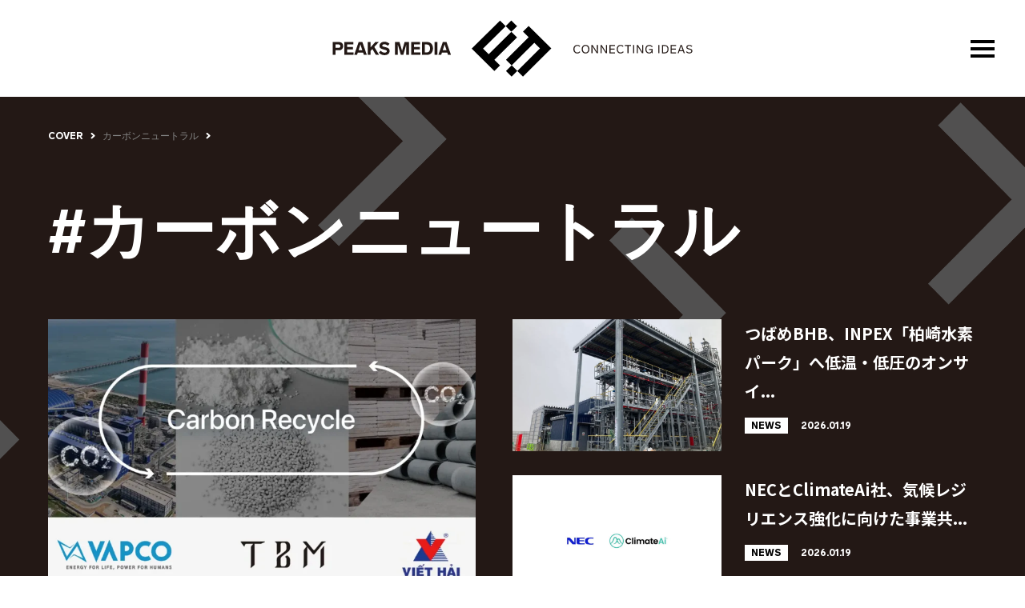

--- FILE ---
content_type: text/html; charset=UTF-8
request_url: https://www.peaks-media.com/tag/carbon/
body_size: 13584
content:
<!doctype html>
<html>
<head>
<meta charset="UTF-8">
<meta name="viewport" content="width=device-width,initial-scale=1">

<link rel="stylesheet" href="https://www.peaks-media.com/wp-content/themes/peaks/css/common.css" media="all" />
<link rel="stylesheet" href="https://www.peaks-media.com/wp-content/themes/peaks/css/style.css?01" media="all" />
<script src="https://code.jquery.com/jquery-3.5.1.min.js"></script>

<link rel="preconnect" href="https://fonts.googleapis.com">
<link rel="preconnect" href="https://fonts.gstatic.com" crossorigin>
<link href="https://fonts.googleapis.com/css2?family=Noto+Sans+JP:wght@100;300;400;500;700;900&display=swap" rel="stylesheet">

<!--slick-->
<link href="https://www.peaks-media.com/wp-content/themes/peaks/js/slick/slick-theme.css" rel="stylesheet" type="text/css">
<link href="https://www.peaks-media.com/wp-content/themes/peaks/js/slick/slick.css" rel="stylesheet" type="text/css">
<script type="text/javascript" src="https://www.peaks-media.com/wp-content/themes/peaks/js/slick/slick.min.js"></script>

<!--main.js-->
<script type="text/javascript" src="https://www.peaks-media.com/wp-content/themes/peaks/js/main.js"></script>

<script>
jQuery(function($){
	$('.menu').on('click',function(){
		$('.menu__line').toggleClass('active');
		$('body').toggleClass('active');
		$('.gnav').fadeToggle();
	});
	
	$('.gnav__menu__item a').on('click',function(){
		$('.menu__line').toggleClass('active');
		$('body').toggleClass('active');
		$('.gnav').fadeToggle();
	});
	
});
</script>

<script>
	$(function () {
		// スクロールを開始したら
		$(window).on("scroll", function () {
			var sectionOffset = $(".js__header").offset().top;
			var scrollTop = $(this).scrollTop();

			if (scrollTop > sectionOffset) {
			// セクションに到達した場合、classを付与
			$(".f-header").addClass("is-show");
			$(".menu__line").addClass("is-show");
			} else {
			// セクションに到達していない場合、classを外す
			$(".f-header").removeClass("is-show");
			$(".menu__line").removeClass("is-show");
			}
		});
	});
</script>



		<!-- All in One SEO 4.9.2 - aioseo.com -->
		<title>カーボンニュートラル | PEAKS MEDIA produced by 松尾産業</title>
	<meta name="robots" content="max-image-preview:large" />
	<link rel="canonical" href="https://www.peaks-media.com/tag/carbon/" />
	<link rel="next" href="https://www.peaks-media.com/tag/carbon/page/2/" />
	<meta name="generator" content="All in One SEO (AIOSEO) 4.9.2" />
		<script type="application/ld+json" class="aioseo-schema">
			{"@context":"https:\/\/schema.org","@graph":[{"@type":"BreadcrumbList","@id":"https:\/\/www.peaks-media.com\/tag\/carbon\/#breadcrumblist","itemListElement":[{"@type":"ListItem","@id":"https:\/\/www.peaks-media.com#listItem","position":1,"name":"\u30db\u30fc\u30e0","item":"https:\/\/www.peaks-media.com","nextItem":{"@type":"ListItem","@id":"https:\/\/www.peaks-media.com\/tag\/carbon\/#listItem","name":"\u30ab\u30fc\u30dc\u30f3\u30cb\u30e5\u30fc\u30c8\u30e9\u30eb"}},{"@type":"ListItem","@id":"https:\/\/www.peaks-media.com\/tag\/carbon\/#listItem","position":2,"name":"\u30ab\u30fc\u30dc\u30f3\u30cb\u30e5\u30fc\u30c8\u30e9\u30eb","previousItem":{"@type":"ListItem","@id":"https:\/\/www.peaks-media.com#listItem","name":"\u30db\u30fc\u30e0"}}]},{"@type":"CollectionPage","@id":"https:\/\/www.peaks-media.com\/tag\/carbon\/#collectionpage","url":"https:\/\/www.peaks-media.com\/tag\/carbon\/","name":"\u30ab\u30fc\u30dc\u30f3\u30cb\u30e5\u30fc\u30c8\u30e9\u30eb | PEAKS MEDIA produced by \u677e\u5c3e\u7523\u696d","inLanguage":"ja","isPartOf":{"@id":"https:\/\/www.peaks-media.com\/#website"},"breadcrumb":{"@id":"https:\/\/www.peaks-media.com\/tag\/carbon\/#breadcrumblist"}},{"@type":"Organization","@id":"https:\/\/www.peaks-media.com\/#organization","name":"\u677e\u5c3e\u7523\u696d\u30e1\u30c7\u30a3\u30a2","description":"\u88fd\u9020\u696d\u306e\u5909\u9769\u3084\u30aa\u30fc\u30d7\u30f3\u30a4\u30ce\u30d9\u30fc\u30b7\u30e7\u30f3\u3092\u5f8c\u62bc\u3057\u3059\u308b \u304a\u5f79\u7acb\u3061\u60c5\u5831\u3092\u767a\u4fe1\u3059\u308b\u30a6\u30a7\u30d6\u30b5\u30a4\u30c8\u3067\u3059\u3002","url":"https:\/\/www.peaks-media.com\/"},{"@type":"WebSite","@id":"https:\/\/www.peaks-media.com\/#website","url":"https:\/\/www.peaks-media.com\/","name":"\u677e\u5c3e\u7523\u696d\u30e1\u30c7\u30a3\u30a2","description":"\u88fd\u9020\u696d\u306e\u5909\u9769\u3084\u30aa\u30fc\u30d7\u30f3\u30a4\u30ce\u30d9\u30fc\u30b7\u30e7\u30f3\u3092\u5f8c\u62bc\u3057\u3059\u308b \u304a\u5f79\u7acb\u3061\u60c5\u5831\u3092\u767a\u4fe1\u3059\u308b\u30a6\u30a7\u30d6\u30b5\u30a4\u30c8\u3067\u3059\u3002","inLanguage":"ja","publisher":{"@id":"https:\/\/www.peaks-media.com\/#organization"}}]}
		</script>
		<!-- All in One SEO -->

<link rel="alternate" type="application/rss+xml" title="PEAKS MEDIA produced by 松尾産業 &raquo; カーボンニュートラル タグのフィード" href="https://www.peaks-media.com/tag/carbon/feed/" />
<script type="text/javascript">
/* <![CDATA[ */
window._wpemojiSettings = {"baseUrl":"https:\/\/s.w.org\/images\/core\/emoji\/15.0.3\/72x72\/","ext":".png","svgUrl":"https:\/\/s.w.org\/images\/core\/emoji\/15.0.3\/svg\/","svgExt":".svg","source":{"concatemoji":"https:\/\/www.peaks-media.com\/wp-includes\/js\/wp-emoji-release.min.js?ver=6.6.4"}};
/*! This file is auto-generated */
!function(i,n){var o,s,e;function c(e){try{var t={supportTests:e,timestamp:(new Date).valueOf()};sessionStorage.setItem(o,JSON.stringify(t))}catch(e){}}function p(e,t,n){e.clearRect(0,0,e.canvas.width,e.canvas.height),e.fillText(t,0,0);var t=new Uint32Array(e.getImageData(0,0,e.canvas.width,e.canvas.height).data),r=(e.clearRect(0,0,e.canvas.width,e.canvas.height),e.fillText(n,0,0),new Uint32Array(e.getImageData(0,0,e.canvas.width,e.canvas.height).data));return t.every(function(e,t){return e===r[t]})}function u(e,t,n){switch(t){case"flag":return n(e,"\ud83c\udff3\ufe0f\u200d\u26a7\ufe0f","\ud83c\udff3\ufe0f\u200b\u26a7\ufe0f")?!1:!n(e,"\ud83c\uddfa\ud83c\uddf3","\ud83c\uddfa\u200b\ud83c\uddf3")&&!n(e,"\ud83c\udff4\udb40\udc67\udb40\udc62\udb40\udc65\udb40\udc6e\udb40\udc67\udb40\udc7f","\ud83c\udff4\u200b\udb40\udc67\u200b\udb40\udc62\u200b\udb40\udc65\u200b\udb40\udc6e\u200b\udb40\udc67\u200b\udb40\udc7f");case"emoji":return!n(e,"\ud83d\udc26\u200d\u2b1b","\ud83d\udc26\u200b\u2b1b")}return!1}function f(e,t,n){var r="undefined"!=typeof WorkerGlobalScope&&self instanceof WorkerGlobalScope?new OffscreenCanvas(300,150):i.createElement("canvas"),a=r.getContext("2d",{willReadFrequently:!0}),o=(a.textBaseline="top",a.font="600 32px Arial",{});return e.forEach(function(e){o[e]=t(a,e,n)}),o}function t(e){var t=i.createElement("script");t.src=e,t.defer=!0,i.head.appendChild(t)}"undefined"!=typeof Promise&&(o="wpEmojiSettingsSupports",s=["flag","emoji"],n.supports={everything:!0,everythingExceptFlag:!0},e=new Promise(function(e){i.addEventListener("DOMContentLoaded",e,{once:!0})}),new Promise(function(t){var n=function(){try{var e=JSON.parse(sessionStorage.getItem(o));if("object"==typeof e&&"number"==typeof e.timestamp&&(new Date).valueOf()<e.timestamp+604800&&"object"==typeof e.supportTests)return e.supportTests}catch(e){}return null}();if(!n){if("undefined"!=typeof Worker&&"undefined"!=typeof OffscreenCanvas&&"undefined"!=typeof URL&&URL.createObjectURL&&"undefined"!=typeof Blob)try{var e="postMessage("+f.toString()+"("+[JSON.stringify(s),u.toString(),p.toString()].join(",")+"));",r=new Blob([e],{type:"text/javascript"}),a=new Worker(URL.createObjectURL(r),{name:"wpTestEmojiSupports"});return void(a.onmessage=function(e){c(n=e.data),a.terminate(),t(n)})}catch(e){}c(n=f(s,u,p))}t(n)}).then(function(e){for(var t in e)n.supports[t]=e[t],n.supports.everything=n.supports.everything&&n.supports[t],"flag"!==t&&(n.supports.everythingExceptFlag=n.supports.everythingExceptFlag&&n.supports[t]);n.supports.everythingExceptFlag=n.supports.everythingExceptFlag&&!n.supports.flag,n.DOMReady=!1,n.readyCallback=function(){n.DOMReady=!0}}).then(function(){return e}).then(function(){var e;n.supports.everything||(n.readyCallback(),(e=n.source||{}).concatemoji?t(e.concatemoji):e.wpemoji&&e.twemoji&&(t(e.twemoji),t(e.wpemoji)))}))}((window,document),window._wpemojiSettings);
/* ]]> */
</script>
<style id='wp-emoji-styles-inline-css' type='text/css'>

	img.wp-smiley, img.emoji {
		display: inline !important;
		border: none !important;
		box-shadow: none !important;
		height: 1em !important;
		width: 1em !important;
		margin: 0 0.07em !important;
		vertical-align: -0.1em !important;
		background: none !important;
		padding: 0 !important;
	}
</style>
<link rel='stylesheet' id='wp-block-library-css' href='https://www.peaks-media.com/wp-includes/css/dist/block-library/style.min.css?ver=6.6.4' type='text/css' media='all' />
<link rel='stylesheet' id='aioseo/css/src/vue/standalone/blocks/table-of-contents/global.scss-css' href='https://www.peaks-media.com/wp-content/plugins/all-in-one-seo-pack/dist/Lite/assets/css/table-of-contents/global.e90f6d47.css?ver=4.9.2' type='text/css' media='all' />
<style id='classic-theme-styles-inline-css' type='text/css'>
/*! This file is auto-generated */
.wp-block-button__link{color:#fff;background-color:#32373c;border-radius:9999px;box-shadow:none;text-decoration:none;padding:calc(.667em + 2px) calc(1.333em + 2px);font-size:1.125em}.wp-block-file__button{background:#32373c;color:#fff;text-decoration:none}
</style>
<style id='global-styles-inline-css' type='text/css'>
:root{--wp--preset--aspect-ratio--square: 1;--wp--preset--aspect-ratio--4-3: 4/3;--wp--preset--aspect-ratio--3-4: 3/4;--wp--preset--aspect-ratio--3-2: 3/2;--wp--preset--aspect-ratio--2-3: 2/3;--wp--preset--aspect-ratio--16-9: 16/9;--wp--preset--aspect-ratio--9-16: 9/16;--wp--preset--color--black: #000000;--wp--preset--color--cyan-bluish-gray: #abb8c3;--wp--preset--color--white: #ffffff;--wp--preset--color--pale-pink: #f78da7;--wp--preset--color--vivid-red: #cf2e2e;--wp--preset--color--luminous-vivid-orange: #ff6900;--wp--preset--color--luminous-vivid-amber: #fcb900;--wp--preset--color--light-green-cyan: #7bdcb5;--wp--preset--color--vivid-green-cyan: #00d084;--wp--preset--color--pale-cyan-blue: #8ed1fc;--wp--preset--color--vivid-cyan-blue: #0693e3;--wp--preset--color--vivid-purple: #9b51e0;--wp--preset--gradient--vivid-cyan-blue-to-vivid-purple: linear-gradient(135deg,rgba(6,147,227,1) 0%,rgb(155,81,224) 100%);--wp--preset--gradient--light-green-cyan-to-vivid-green-cyan: linear-gradient(135deg,rgb(122,220,180) 0%,rgb(0,208,130) 100%);--wp--preset--gradient--luminous-vivid-amber-to-luminous-vivid-orange: linear-gradient(135deg,rgba(252,185,0,1) 0%,rgba(255,105,0,1) 100%);--wp--preset--gradient--luminous-vivid-orange-to-vivid-red: linear-gradient(135deg,rgba(255,105,0,1) 0%,rgb(207,46,46) 100%);--wp--preset--gradient--very-light-gray-to-cyan-bluish-gray: linear-gradient(135deg,rgb(238,238,238) 0%,rgb(169,184,195) 100%);--wp--preset--gradient--cool-to-warm-spectrum: linear-gradient(135deg,rgb(74,234,220) 0%,rgb(151,120,209) 20%,rgb(207,42,186) 40%,rgb(238,44,130) 60%,rgb(251,105,98) 80%,rgb(254,248,76) 100%);--wp--preset--gradient--blush-light-purple: linear-gradient(135deg,rgb(255,206,236) 0%,rgb(152,150,240) 100%);--wp--preset--gradient--blush-bordeaux: linear-gradient(135deg,rgb(254,205,165) 0%,rgb(254,45,45) 50%,rgb(107,0,62) 100%);--wp--preset--gradient--luminous-dusk: linear-gradient(135deg,rgb(255,203,112) 0%,rgb(199,81,192) 50%,rgb(65,88,208) 100%);--wp--preset--gradient--pale-ocean: linear-gradient(135deg,rgb(255,245,203) 0%,rgb(182,227,212) 50%,rgb(51,167,181) 100%);--wp--preset--gradient--electric-grass: linear-gradient(135deg,rgb(202,248,128) 0%,rgb(113,206,126) 100%);--wp--preset--gradient--midnight: linear-gradient(135deg,rgb(2,3,129) 0%,rgb(40,116,252) 100%);--wp--preset--font-size--small: 13px;--wp--preset--font-size--medium: 20px;--wp--preset--font-size--large: 36px;--wp--preset--font-size--x-large: 42px;--wp--preset--spacing--20: 0.44rem;--wp--preset--spacing--30: 0.67rem;--wp--preset--spacing--40: 1rem;--wp--preset--spacing--50: 1.5rem;--wp--preset--spacing--60: 2.25rem;--wp--preset--spacing--70: 3.38rem;--wp--preset--spacing--80: 5.06rem;--wp--preset--shadow--natural: 6px 6px 9px rgba(0, 0, 0, 0.2);--wp--preset--shadow--deep: 12px 12px 50px rgba(0, 0, 0, 0.4);--wp--preset--shadow--sharp: 6px 6px 0px rgba(0, 0, 0, 0.2);--wp--preset--shadow--outlined: 6px 6px 0px -3px rgba(255, 255, 255, 1), 6px 6px rgba(0, 0, 0, 1);--wp--preset--shadow--crisp: 6px 6px 0px rgba(0, 0, 0, 1);}:where(.is-layout-flex){gap: 0.5em;}:where(.is-layout-grid){gap: 0.5em;}body .is-layout-flex{display: flex;}.is-layout-flex{flex-wrap: wrap;align-items: center;}.is-layout-flex > :is(*, div){margin: 0;}body .is-layout-grid{display: grid;}.is-layout-grid > :is(*, div){margin: 0;}:where(.wp-block-columns.is-layout-flex){gap: 2em;}:where(.wp-block-columns.is-layout-grid){gap: 2em;}:where(.wp-block-post-template.is-layout-flex){gap: 1.25em;}:where(.wp-block-post-template.is-layout-grid){gap: 1.25em;}.has-black-color{color: var(--wp--preset--color--black) !important;}.has-cyan-bluish-gray-color{color: var(--wp--preset--color--cyan-bluish-gray) !important;}.has-white-color{color: var(--wp--preset--color--white) !important;}.has-pale-pink-color{color: var(--wp--preset--color--pale-pink) !important;}.has-vivid-red-color{color: var(--wp--preset--color--vivid-red) !important;}.has-luminous-vivid-orange-color{color: var(--wp--preset--color--luminous-vivid-orange) !important;}.has-luminous-vivid-amber-color{color: var(--wp--preset--color--luminous-vivid-amber) !important;}.has-light-green-cyan-color{color: var(--wp--preset--color--light-green-cyan) !important;}.has-vivid-green-cyan-color{color: var(--wp--preset--color--vivid-green-cyan) !important;}.has-pale-cyan-blue-color{color: var(--wp--preset--color--pale-cyan-blue) !important;}.has-vivid-cyan-blue-color{color: var(--wp--preset--color--vivid-cyan-blue) !important;}.has-vivid-purple-color{color: var(--wp--preset--color--vivid-purple) !important;}.has-black-background-color{background-color: var(--wp--preset--color--black) !important;}.has-cyan-bluish-gray-background-color{background-color: var(--wp--preset--color--cyan-bluish-gray) !important;}.has-white-background-color{background-color: var(--wp--preset--color--white) !important;}.has-pale-pink-background-color{background-color: var(--wp--preset--color--pale-pink) !important;}.has-vivid-red-background-color{background-color: var(--wp--preset--color--vivid-red) !important;}.has-luminous-vivid-orange-background-color{background-color: var(--wp--preset--color--luminous-vivid-orange) !important;}.has-luminous-vivid-amber-background-color{background-color: var(--wp--preset--color--luminous-vivid-amber) !important;}.has-light-green-cyan-background-color{background-color: var(--wp--preset--color--light-green-cyan) !important;}.has-vivid-green-cyan-background-color{background-color: var(--wp--preset--color--vivid-green-cyan) !important;}.has-pale-cyan-blue-background-color{background-color: var(--wp--preset--color--pale-cyan-blue) !important;}.has-vivid-cyan-blue-background-color{background-color: var(--wp--preset--color--vivid-cyan-blue) !important;}.has-vivid-purple-background-color{background-color: var(--wp--preset--color--vivid-purple) !important;}.has-black-border-color{border-color: var(--wp--preset--color--black) !important;}.has-cyan-bluish-gray-border-color{border-color: var(--wp--preset--color--cyan-bluish-gray) !important;}.has-white-border-color{border-color: var(--wp--preset--color--white) !important;}.has-pale-pink-border-color{border-color: var(--wp--preset--color--pale-pink) !important;}.has-vivid-red-border-color{border-color: var(--wp--preset--color--vivid-red) !important;}.has-luminous-vivid-orange-border-color{border-color: var(--wp--preset--color--luminous-vivid-orange) !important;}.has-luminous-vivid-amber-border-color{border-color: var(--wp--preset--color--luminous-vivid-amber) !important;}.has-light-green-cyan-border-color{border-color: var(--wp--preset--color--light-green-cyan) !important;}.has-vivid-green-cyan-border-color{border-color: var(--wp--preset--color--vivid-green-cyan) !important;}.has-pale-cyan-blue-border-color{border-color: var(--wp--preset--color--pale-cyan-blue) !important;}.has-vivid-cyan-blue-border-color{border-color: var(--wp--preset--color--vivid-cyan-blue) !important;}.has-vivid-purple-border-color{border-color: var(--wp--preset--color--vivid-purple) !important;}.has-vivid-cyan-blue-to-vivid-purple-gradient-background{background: var(--wp--preset--gradient--vivid-cyan-blue-to-vivid-purple) !important;}.has-light-green-cyan-to-vivid-green-cyan-gradient-background{background: var(--wp--preset--gradient--light-green-cyan-to-vivid-green-cyan) !important;}.has-luminous-vivid-amber-to-luminous-vivid-orange-gradient-background{background: var(--wp--preset--gradient--luminous-vivid-amber-to-luminous-vivid-orange) !important;}.has-luminous-vivid-orange-to-vivid-red-gradient-background{background: var(--wp--preset--gradient--luminous-vivid-orange-to-vivid-red) !important;}.has-very-light-gray-to-cyan-bluish-gray-gradient-background{background: var(--wp--preset--gradient--very-light-gray-to-cyan-bluish-gray) !important;}.has-cool-to-warm-spectrum-gradient-background{background: var(--wp--preset--gradient--cool-to-warm-spectrum) !important;}.has-blush-light-purple-gradient-background{background: var(--wp--preset--gradient--blush-light-purple) !important;}.has-blush-bordeaux-gradient-background{background: var(--wp--preset--gradient--blush-bordeaux) !important;}.has-luminous-dusk-gradient-background{background: var(--wp--preset--gradient--luminous-dusk) !important;}.has-pale-ocean-gradient-background{background: var(--wp--preset--gradient--pale-ocean) !important;}.has-electric-grass-gradient-background{background: var(--wp--preset--gradient--electric-grass) !important;}.has-midnight-gradient-background{background: var(--wp--preset--gradient--midnight) !important;}.has-small-font-size{font-size: var(--wp--preset--font-size--small) !important;}.has-medium-font-size{font-size: var(--wp--preset--font-size--medium) !important;}.has-large-font-size{font-size: var(--wp--preset--font-size--large) !important;}.has-x-large-font-size{font-size: var(--wp--preset--font-size--x-large) !important;}
:where(.wp-block-post-template.is-layout-flex){gap: 1.25em;}:where(.wp-block-post-template.is-layout-grid){gap: 1.25em;}
:where(.wp-block-columns.is-layout-flex){gap: 2em;}:where(.wp-block-columns.is-layout-grid){gap: 2em;}
:root :where(.wp-block-pullquote){font-size: 1.5em;line-height: 1.6;}
</style>
<link rel='stylesheet' id='flexible-table-block-css' href='https://www.peaks-media.com/wp-content/plugins/flexible-table-block/build/style-index.css?ver=1748851590' type='text/css' media='all' />
<style id='flexible-table-block-inline-css' type='text/css'>
.wp-block-flexible-table-block-table.wp-block-flexible-table-block-table>table{width:100%;max-width:100%;border-collapse:collapse;}.wp-block-flexible-table-block-table.wp-block-flexible-table-block-table.is-style-stripes tbody tr:nth-child(odd) th{background-color:#f0f0f1;}.wp-block-flexible-table-block-table.wp-block-flexible-table-block-table.is-style-stripes tbody tr:nth-child(odd) td{background-color:#f0f0f1;}.wp-block-flexible-table-block-table.wp-block-flexible-table-block-table.is-style-stripes tbody tr:nth-child(even) th{background-color:#ffffff;}.wp-block-flexible-table-block-table.wp-block-flexible-table-block-table.is-style-stripes tbody tr:nth-child(even) td{background-color:#ffffff;}.wp-block-flexible-table-block-table.wp-block-flexible-table-block-table>table tr th,.wp-block-flexible-table-block-table.wp-block-flexible-table-block-table>table tr td{padding:0.5em;border-width:1px;border-style:solid;border-color:#000000;text-align:left;vertical-align:middle;}.wp-block-flexible-table-block-table.wp-block-flexible-table-block-table>table tr th{background-color:#f0f0f1;}.wp-block-flexible-table-block-table.wp-block-flexible-table-block-table>table tr td{background-color:#ffffff;}@media screen and (min-width:769px){.wp-block-flexible-table-block-table.is-scroll-on-pc{overflow-x:scroll;}.wp-block-flexible-table-block-table.is-scroll-on-pc table{max-width:none;align-self:self-start;}}@media screen and (max-width:768px){.wp-block-flexible-table-block-table.is-scroll-on-mobile{overflow-x:scroll;}.wp-block-flexible-table-block-table.is-scroll-on-mobile table{max-width:none;align-self:self-start;}.wp-block-flexible-table-block-table table.is-stacked-on-mobile th,.wp-block-flexible-table-block-table table.is-stacked-on-mobile td{width:100%!important;display:block;}}
</style>
<link rel='stylesheet' id='ez-toc-css' href='https://www.peaks-media.com/wp-content/plugins/easy-table-of-contents/assets/css/screen.min.css?ver=2.0.80' type='text/css' media='all' />
<style id='ez-toc-inline-css' type='text/css'>
div#ez-toc-container .ez-toc-title {font-size: 120%;}div#ez-toc-container .ez-toc-title {font-weight: 500;}div#ez-toc-container ul li , div#ez-toc-container ul li a {font-size: 95%;}div#ez-toc-container ul li , div#ez-toc-container ul li a {font-weight: 500;}div#ez-toc-container nav ul ul li {font-size: 90%;}div#ez-toc-container {background: #fff;border: 1px solid #ddd;width: 100%;}div#ez-toc-container p.ez-toc-title , #ez-toc-container .ez_toc_custom_title_icon , #ez-toc-container .ez_toc_custom_toc_icon {color: #999;}div#ez-toc-container ul.ez-toc-list a {color: #428bca;}div#ez-toc-container ul.ez-toc-list a:hover {color: #2a6496;}div#ez-toc-container ul.ez-toc-list a:visited {color: #428bca;}.ez-toc-counter nav ul li a::before {color: ;}.ez-toc-box-title {font-weight: bold; margin-bottom: 10px; text-align: center; text-transform: uppercase; letter-spacing: 1px; color: #666; padding-bottom: 5px;position:absolute;top:-4%;left:5%;background-color: inherit;transition: top 0.3s ease;}.ez-toc-box-title.toc-closed {top:-25%;}
.ez-toc-container-direction {direction: ltr;}.ez-toc-counter ul{counter-reset: item ;}.ez-toc-counter nav ul li a::before {content: counters(item, '.', decimal) '. ';display: inline-block;counter-increment: item;flex-grow: 0;flex-shrink: 0;margin-right: .2em; float: left; }.ez-toc-widget-direction {direction: ltr;}.ez-toc-widget-container ul{counter-reset: item ;}.ez-toc-widget-container nav ul li a::before {content: counters(item, '.', decimal) '. ';display: inline-block;counter-increment: item;flex-grow: 0;flex-shrink: 0;margin-right: .2em; float: left; }
</style>
<link rel='stylesheet' id='wp-pagenavi-css' href='https://www.peaks-media.com/wp-content/plugins/wp-pagenavi/pagenavi-css.css?ver=2.70' type='text/css' media='all' />
<script type="text/javascript" src="https://www.peaks-media.com/wp-includes/js/jquery/jquery.min.js?ver=3.7.1" id="jquery-core-js"></script>
<script type="text/javascript" src="https://www.peaks-media.com/wp-includes/js/jquery/jquery-migrate.min.js?ver=3.4.1" id="jquery-migrate-js"></script>
<link rel="https://api.w.org/" href="https://www.peaks-media.com/wp-json/" /><link rel="alternate" title="JSON" type="application/json" href="https://www.peaks-media.com/wp-json/wp/v2/tags/53" /><link rel="EditURI" type="application/rsd+xml" title="RSD" href="https://www.peaks-media.com/xmlrpc.php?rsd" />
<meta name="generator" content="WordPress 6.6.4" />
<script src="https://www.google.com/recaptcha/api.js" async defer></script><link rel="icon" href="https://www.peaks-media.com/wp-content/uploads/2023/04/cropped-ICON-32x32.png" sizes="32x32" />
<link rel="icon" href="https://www.peaks-media.com/wp-content/uploads/2023/04/cropped-ICON-192x192.png" sizes="192x192" />
<link rel="apple-touch-icon" href="https://www.peaks-media.com/wp-content/uploads/2023/04/cropped-ICON-180x180.png" />
<meta name="msapplication-TileImage" content="https://www.peaks-media.com/wp-content/uploads/2023/04/cropped-ICON-270x270.png" />
<!-- Google tag (gtag.js) --> <script async src="https://www.googletagmanager.com/gtag/js?id=G-4B9LRTHJC0"></script> <script> window.dataLayer = window.dataLayer || []; function gtag(){dataLayer.push(arguments);} gtag('js', new Date()); gtag('config', 'G-4B9LRTHJC0'); </script>
</head>

<body class="under" ontouchstart="">

<div class="all_wrap">
	<!-- 追従ヘッダー -->
	<div class="f-header">
		<div class="f-header_l">
			<a href="https://www.peaks-media.com"><img src="https://www.peaks-media.com/wp-content/themes/peaks/images/common/header_logo.svg"></a>
		</div>
		<div class="f-header_r">
			<ul>
				<li><a href="https://www.peaks-media.com/innovation">INNOVATION</a></li>
				<li><a href="https://www.peaks-media.com/green">GREEN</a></li>
				<li><a href="https://www.peaks-media.com/digital">DIGTAL</a></li>
				<li><a href="https://www.peaks-media.com/mobility">MOBILITY</a></li>
				<li><a href="https://www.peaks-media.com/technology">TECHNOLOGY</a></li>
				<li><a href="https://www.peaks-media.com/news">NEWS</a></li>
			</ul>
			<div class="sp_menu">
				<a class="menu">
					<span class="menu__line menu__line--top"></span>
					<span class="menu__line menu__line--center"></span>
					<span class="menu__line menu__line--bottom"></span>
				</a>
			</div>
		</div>
	</div>
	<!-- /追従ヘッダー -->

<header>
	<h1>
		<a href="https://www.peaks-media.com"><img src="https://www.peaks-media.com/wp-content/themes/peaks/images/common/logo.svg"></a>
	</h1>
</header>

<section id="sp_menu">
	<a class="menu">
		<span class="menu__line menu__line--top"></span>
		<span class="menu__line menu__line--center"></span>
		<span class="menu__line menu__line--bottom"></span>
	</a>
</section>

<nav class="gnav">
	<div class="gnav__wrap">
		<div class="inner">
			<div class="menu_box">
					<ul class="ul_1">
						<li><a href="https://www.peaks-media.com">COVER</a></li>
						<li><a href="https://www.peaks-media.com/innovation">INNOVATION</a><span><a href="https://www.peaks-media.com/tag/sense/">#Sensemaking</a><a href="https://www.peaks-media.com/tag/shinka/">#深化と探索</a><a href="https://www.peaks-media.com/tag/society/">#Society5.0</a><a href="https://www.peaks-media.com/tag/houfu/">#戦略的抱負</a></span></li>
						<li><a href="https://www.peaks-media.com/green">GREEN</a><span><a href="https://www.peaks-media.com/tag/co2/">#CO2</a><a href="https://www.peaks-media.com/tag/gx/">#GX</a><a href="https://www.peaks-media.com/tag/ccs/">#CCS</a><a href="https://www.peaks-media.com/tag/energy/">#ENERGY</a><a href="https://www.peaks-media.com/tag/stem/">#STEM人材</a></span></li>
						<li><a href="https://www.peaks-media.com/digital">DIGITAL</a><span><a href="https://www.peaks-media.com/tag/dx/">#DX</a><a href="https://www.peaks-media.com/tag/mi/">#MI</a><a href="https://www.peaks-media.com/tag/ai/">#AI</a><a href="https://www.peaks-media.com/tag/smart-factory/">#Smart factory</a></span></li>
						<li><a href="https://www.peaks-media.com/mobility">MOBILITY</a><span><a href="https://www.peaks-media.com/tag/case/">#CASE</a><a href="https://www.peaks-media.com/tag/maas/">#MaaS</a><a href="https://www.peaks-media.com/tag/next-generation/">#次世代自動車</a><a href="https://www.peaks-media.com/tag/ev/">#EV</a></span></li>
						<li><a href="https://www.peaks-media.com/technology">TECHNOLOGY</a><span><a href="https://www.peaks-media.com/tag/engineering/">#Engineering</a><a href="https://www.peaks-media.com/tag/architecture/">#Architecture</a><a href="https://www.peaks-media.com/tag/manufacturing/">#Manufacturing</a></span></li>
						<li><a href="https://www.peaks-media.com/news">NEWS</a><span><a href="https://www.peaks-media.com/news/">#NEWS</a></span></li>
					</ul>
					<ul class="ul_2">
						<li><a href="https://www.peaks-media.com/about/">ピークスメディアについて</a></li>
						<li><a href="https://www.matsuo-sangyo.co.jp/" target="_blank">運営会社</a></li>
						<li><a href="https://www.matsuo-sangyo.co.jp/privacy-policy/" target="_blank">プライバシーポリシー</a></li>
						<li><a href="https://www.peaks-media.com/contact/">お問い合わせ</a></li>
					</ul>
					<div class="box">
						<h1><a href="https://www.peaks-media.com"><img src="https://www.peaks-media.com/wp-content/themes/peaks/images/common/menu_logo.svg"></a></h1>
						<img src="https://www.peaks-media.com/wp-content/themes/peaks/images/common/ft_logo.svg">
					</div>
			</div>
			<!--menu_box-->
		</div>
		<!--inner-->
	</div>
<!--gnav-wrap-->
</nav>





<div class="main_area">
	<div class="inner">
		<ul class="crumb">
			<li><a href="https://www.peaks-media.com">COVER</a></li>
			<li>カーボンニュートラル</li>
		</ul>
		
		<h2 class="main_title">#カーボンニュートラル</h2>
		
		
		<div class="main_area_articlebox">
																
			<div class="l">
				<dl>
					<dt>
						<figure>
							<a href="https://www.peaks-media.com/18043/">
								<img src="https://www.peaks-media.com/wp-content/uploads/2026/01/16815-393-ed99e3234d6e65c4d64ee065211d6ab3-1800x940-1-820x519.webp">
							</a>
						</figure>
					</dt>
					<dd>
						<h3><a href="https://www.peaks-media.com/18043/">TBM、カーボンリサイクル素材のプラント建設、製造に向けて、石炭...</a></h3>
						<div>
							<div class="cate">
							NEWS							</div>
							<time>2026.01.19</time>
						</div>
					</dd>
				</dl>
			</div>
			<!--//l-->			
									
			<div class="r">
													
																	
								<dl>
					<dt>
						<figure>
							<a href="https://www.peaks-media.com/18061/">
								<img src="https://www.peaks-media.com/wp-content/uploads/2026/01/122526-11-902e58c4e2a40680af4327b0b91785c6-3900x2925-1-820x519.webp">
							</a>
						</figure>
					</dt>
					<dd>
						<h3><a href="https://www.peaks-media.com/18061/">つばめBHB、INPEX「柏崎水素パーク」へ低温・低圧のオンサイ...</a></h3>
						<div>
							<div class="cate">
							NEWS							</div>
							<time>2026.01.19</time>
						</div>
					</dd>
				</dl>
													
								<dl>
					<dt>
						<figure>
							<a href="https://www.peaks-media.com/18021/">
								<img src="https://www.peaks-media.com/wp-content/uploads/2026/01/01-820x519.jpg">
							</a>
						</figure>
					</dt>
					<dd>
						<h3><a href="https://www.peaks-media.com/18021/">NECとClimateAi社、気候レジリエンス強化に向けた事業共...</a></h3>
						<div>
							<div class="cate">
							NEWS							</div>
							<time>2026.01.19</time>
						</div>
					</dd>
				</dl>
															</div>
			<!--//r-->
		</div>
		<!--//main_area_articlebox-->
	</div>
	<!--//inner-->
</div>
<!--//main_area-->

<div class="article_area js__header">
	<div class="inner">
		<div class="l">
			<ul>
													
								<li>
					<dl>
						<dt>
							<figure><a href="https://www.peaks-media.com/18043/"><img src="https://www.peaks-media.com/wp-content/uploads/2026/01/16815-393-ed99e3234d6e65c4d64ee065211d6ab3-1800x940-1-820x519.webp">
</a></figure>
						</dt>
						<dd>
							<h3><a href="https://www.peaks-media.com/18043/">TBM、カーボンリサイクル素材のプラント建設、製造に向けて、石炭...</a></h3>
							<div>
								<div class="cate">
								NEWS								</div>
								<time>2026.01.19</time>
							</div>
						</dd>
					</dl>
				</li>
													
								<li>
					<dl>
						<dt>
							<figure><a href="https://www.peaks-media.com/18061/"><img src="https://www.peaks-media.com/wp-content/uploads/2026/01/122526-11-902e58c4e2a40680af4327b0b91785c6-3900x2925-1-820x519.webp">
</a></figure>
						</dt>
						<dd>
							<h3><a href="https://www.peaks-media.com/18061/">つばめBHB、INPEX「柏崎水素パーク」へ低温・低圧のオンサイ...</a></h3>
							<div>
								<div class="cate">
								NEWS								</div>
								<time>2026.01.19</time>
							</div>
						</dd>
					</dl>
				</li>
													
								<li>
					<dl>
						<dt>
							<figure><a href="https://www.peaks-media.com/18021/"><img src="https://www.peaks-media.com/wp-content/uploads/2026/01/01-820x519.jpg">
</a></figure>
						</dt>
						<dd>
							<h3><a href="https://www.peaks-media.com/18021/">NECとClimateAi社、気候レジリエンス強化に向けた事業共...</a></h3>
							<div>
								<div class="cate">
								NEWS								</div>
								<time>2026.01.19</time>
							</div>
						</dd>
					</dl>
				</li>
													
								<li>
					<dl>
						<dt>
							<figure><a href="https://www.peaks-media.com/17954/"><img src="https://www.peaks-media.com/wp-content/uploads/2026/01/AcBiode-06-e1767831567638-820x519.jpg">
</a></figure>
						</dt>
						<dd>
							<h3><a href="https://www.peaks-media.com/17954/">【J-Startup KANSAI】200℃の低温で廃プラを分解...</a></h3>
							<div>
								<div class="cate">
								INNOVATION								</div>
								<time>2026.01.8</time>
							</div>
						</dd>
					</dl>
				</li>
													
								<li>
					<dl>
						<dt>
							<figure><a href="https://www.peaks-media.com/17668/"><img src="https://www.peaks-media.com/wp-content/uploads/2025/12/74162-54-dadf15269c7dee5b1c6fc621779bc0cb-648x372-1.webp">
</a></figure>
						</dt>
						<dd>
							<h3><a href="https://www.peaks-media.com/17668/">日本電気硝子、世界初となる全電気溶融炉による医薬品容器用管ガラス...</a></h3>
							<div>
								<div class="cate">
								NEWS								</div>
								<time>2025.12.23</time>
							</div>
						</dd>
					</dl>
				</li>
													
								<li>
					<dl>
						<dt>
							<figure><a href="https://www.peaks-media.com/17216/"><img src="https://www.peaks-media.com/wp-content/uploads/2025/11/172881-6-07c7df02e7ae20b1f92dbae22a72a082-3900x1910-1-820x519.webp">
</a></figure>
						</dt>
						<dd>
							<h3><a href="https://www.peaks-media.com/17216/">ペロブスカイト太陽電池の層構造を忠実に反映して解析可能な高精度分...</a></h3>
							<div>
								<div class="cate">
								NEWS								</div>
								<time>2025.11.26</time>
							</div>
						</dd>
					</dl>
				</li>
													
								<li>
					<dl>
						<dt>
							<figure><a href="https://www.peaks-media.com/17204/"><img src="https://www.peaks-media.com/wp-content/uploads/2025/11/40312-111-91192131c3c2d30d178a7629eaf7bb08-3669x2064-1-820x519.webp">
</a></figure>
						</dt>
						<dd>
							<h3><a href="https://www.peaks-media.com/17204/">ムサシe-Axle搭載の2輪EVがインド・バンガロールで上市...</a></h3>
							<div>
								<div class="cate">
								NEWS								</div>
								<time>2025.11.26</time>
							</div>
						</dd>
					</dl>
				</li>
													
								<li>
					<dl>
						<dt>
							<figure><a href="https://www.peaks-media.com/17147/"><img src="https://www.peaks-media.com/wp-content/uploads/2025/11/120285-325-748a26cec629bab775bc4b308175a886-1500x691-1-820x519.webp">
</a></figure>
						</dt>
						<dd>
							<h3><a href="https://www.peaks-media.com/17147/">世界最高のプラスチック分解効率を実現するマイクロ波加熱技術を開発...</a></h3>
							<div>
								<div class="cate">
								NEWS								</div>
								<time>2025.11.26</time>
							</div>
						</dd>
					</dl>
				</li>
													
								<li>
					<dl>
						<dt>
							<figure><a href="https://www.peaks-media.com/17125/"><img src="https://www.peaks-media.com/wp-content/uploads/2025/11/103757-28-3f86c46fbc183fdca01e934c9747a405-3900x2600-1-820x519.webp">
</a></figure>
						</dt>
						<dd>
							<h3><a href="https://www.peaks-media.com/17125/">HORIBAのガスおよび液体の分析・計測機器が、INPEXが実施...</a></h3>
							<div>
								<div class="cate">
								NEWS								</div>
								<time>2025.11.26</time>
							</div>
						</dd>
					</dl>
				</li>
											</ul>
			
			<div class="pager">
				<div class='wp-pagenavi' role='navigation'>
<span class='pages'>1 / 11</span><span aria-current='page' class='current'>1</span><a class="page larger" title="ページ 2" href="https://www.peaks-media.com/tag/carbon/page/2/">2</a><a class="page larger" title="ページ 3" href="https://www.peaks-media.com/tag/carbon/page/3/">3</a><a class="page larger" title="ページ 4" href="https://www.peaks-media.com/tag/carbon/page/4/">4</a><a class="page larger" title="ページ 5" href="https://www.peaks-media.com/tag/carbon/page/5/">5</a><span class='extend'></span><a class="larger page" title="ページ 10" href="https://www.peaks-media.com/tag/carbon/page/10/">10</a><a class="nextpostslink" rel="next" aria-label="次のページ" href="https://www.peaks-media.com/tag/carbon/page/2/">»</a>
</div>			</div>
			
			
	</div>
		<!--//l-->
	
		<div class="r">
			<dl>
				<dt><h2>CATEGORY</h2></dt>
				<dd>
					<ul class="article_area_menu">
						<li><a href="https://www.peaks-media.com/innovation">INNOVATION</a></li>
						<li><a href="https://www.peaks-media.com/green">GREEN</a></li>
						<li><a href="https://www.peaks-media.com/digital">DIGITAL</a></li>
						<li><a href="https://www.peaks-media.com/mobility">MOBILITY</a></li>
						<li><a href="https://www.peaks-media.com/technology">TECHNOLOGY</a></li>
						<li><a href="https://www.peaks-media.com/news">NEWS</a></li>
					</ul>
				</dd>
			</dl>
			
			<dl>
				<dt><h2>TAG</h2></dt>
				<dd>
					<ul class="article_area_tag">
						<li><a href="https://www.peaks-media.com/tag/material/">Material</a></li><li><a href="https://www.peaks-media.com/tag/%e3%82%b5%e3%83%bc%e3%82%ad%e3%83%a5%e3%83%a9%e3%83%bc%e3%82%a8%e3%82%b3%e3%83%8e%e3%83%9f%e3%83%bc/">サーキュラーエコノミー</a></li><li><a href="https://www.peaks-media.com/tag/%e6%a0%b8%e8%9e%8d%e5%90%88/">核融合</a></li><li><a href="https://www.peaks-media.com/tag/%e3%83%ad%e3%83%9c%e3%83%86%e3%82%a3%e3%82%af%e3%82%b9/">ロボティクス</a></li><li><a href="https://www.peaks-media.com/tag/interview_post/">取材記事</a></li><li><a href="https://www.peaks-media.com/tag/%e7%94%a3%e5%ad%a6%e9%80%a3%e6%90%ba/">産学連携</a></li><li><a href="https://www.peaks-media.com/tag/news/">NEWS</a></li><li><a href="https://www.peaks-media.com/tag/%e5%ae%87%e5%ae%99/">宇宙</a></li><li><a href="https://www.peaks-media.com/tag/%e3%83%9e%e3%83%bc%e3%82%b1%e3%83%86%e3%82%a3%e3%83%b3%e3%82%b0/">マーケティング</a></li><li><a href="https://www.peaks-media.com/tag/manufacturing/">Manufacturing</a></li><li><a href="https://www.peaks-media.com/tag/%e5%8d%8a%e5%b0%8e%e4%bd%93/">半導体</a></li><li><a href="https://www.peaks-media.com/tag/%e3%82%a4%e3%83%99%e3%83%b3%e3%83%88%e3%83%ac%e3%83%9d%e3%83%bc%e3%83%88/">イベントレポート</a></li><li><a href="https://www.peaks-media.com/tag/rd/">R&amp;D</a></li><li><a href="https://www.peaks-media.com/tag/innovation-center/">イノベーションセンター</a></li><li><a href="https://www.peaks-media.com/tag/innovator/">イノベーター</a></li><li><a href="https://www.peaks-media.com/tag/innovation-theory/">イノベーション論</a></li><li><a href="https://www.peaks-media.com/tag/digital/">DIGITAL</a></li><li><a href="https://www.peaks-media.com/tag/next-generation/">次世代自動車</a></li><li><a href="https://www.peaks-media.com/tag/smart-factory/">Smart factory</a></li><li><a href="https://www.peaks-media.com/tag/soshiki/">組織学習</a></li><li><a href="https://www.peaks-media.com/tag/corporate-explorer/">Corporate explorer</a></li><li><a href="https://www.peaks-media.com/tag/entrepreneur/">Entrepreneur</a></li><li><a href="https://www.peaks-media.com/tag/sense/">Sensemaking</a></li><li><a href="https://www.peaks-media.com/tag/houfu/">戦略的抱負</a></li><li><a href="https://www.peaks-media.com/tag/stem/">STEM人材</a></li><li><a href="https://www.peaks-media.com/tag/co2/">CO2</a></li><li><a href="https://www.peaks-media.com/tag/dx/">DX</a></li><li><a href="https://www.peaks-media.com/tag/case/">CASE</a></li><li><a href="https://www.peaks-media.com/tag/green/">GREEN</a></li><li><a href="https://www.peaks-media.com/tag/gx/">GX</a></li><li><a href="https://www.peaks-media.com/tag/innovation/">INNOVATION</a></li><li><a href="https://www.peaks-media.com/tag/startup/">STARTUP</a></li><li><a href="https://www.peaks-media.com/tag/maas/">MaaS</a></li><li><a href="https://www.peaks-media.com/tag/mi/">MI</a></li><li><a href="https://www.peaks-media.com/tag/ai/">AI</a></li><li><a href="https://www.peaks-media.com/tag/iot/">IoT</a></li><li><a href="https://www.peaks-media.com/tag/mobility/">MOBILITY</a></li><li><a href="https://www.peaks-media.com/tag/chemistry/">CHEMISTRY</a></li><li><a href="https://www.peaks-media.com/tag/deeptech/">DeepTech</a></li><li><a href="https://www.peaks-media.com/tag/shinka/">深化と探索</a></li><li><a href="https://www.peaks-media.com/tag/society/">Society5.0</a></li><li><a href="https://www.peaks-media.com/tag/ccs/">CCS</a></li><li><a href="https://www.peaks-media.com/tag/sdgs/">SDGs</a></li><li><a href="https://www.peaks-media.com/tag/technology/">TECHNOLOGY</a></li><li><a href="https://www.peaks-media.com/tag/carbon/">カーボンニュートラル</a></li><li><a href="https://www.peaks-media.com/tag/team/">チームマネジメント（組織論）</a></li><li><a href="https://www.peaks-media.com/tag/osaka-banpaku/">大阪万博</a></li><li><a href="https://www.peaks-media.com/tag/trends/">業界動向</a></li><li><a href="https://www.peaks-media.com/tag/auto/">自動運転</a></li><li><a href="https://www.peaks-media.com/tag/vc/">VC</a></li><li><a href="https://www.peaks-media.com/tag/open-innovation/">オープンイノベーション</a></li><li><a href="https://www.peaks-media.com/tag/energy/">エネルギー</a></li><li><a href="https://www.peaks-media.com/tag/nedo/">NEDO</a></li>					</ul>
				</dd>
			</dl>
	
		</div>
		<!--//r-->
	</div>
	<!--//inner-->
</div>
<!--//article_area-->

<div class="main_content_wrap_2">
	<div class="inner">
		
		<h2 class="pc_elm">TOP ARTICLES</h2>
		
		<div class="article_list popu">
			<h2>人気記事</h2>
			<ul>
												<li>
					<h3>
						<a href="https://www.peaks-media.com/14831/">
							技術開発で終わらせない —— 社会実装をやりきる覚悟が集う場所｜…						</a>
					</h3>
					<time>2025.08.20</time>
				</li>
								<li>
					<h3>
						<a href="https://www.peaks-media.com/7567/">
							住友商事とハードウェアスタートアップが歩んだ共創の5年間｜住友商…						</a>
					</h3>
					<time>2024.07.10</time>
				</li>
								<li>
					<h3>
						<a href="https://www.peaks-media.com/3306/">
							MIC設立により加速を目指す「積水らしいイノベーション」とは？｜…						</a>
					</h3>
					<time>2023.12.22</time>
				</li>
												
			</ul>
		</div>
		<!--//article_list-->
		
		<div class="article_list">
			<h2>ピックアップ記事</h2>
			<ul>
												<li>
					<h3>
						<a href="https://www.peaks-media.com/7912/">
							【連載_第1回】高分子材料と成形加工の基礎と応用から学ぶ、イノベ…						</a>
					</h3>
					<time>2024.08.19</time>
				</li>
								<li>
					<h3>
						<a href="https://www.peaks-media.com/7567/">
							住友商事とハードウェアスタートアップが歩んだ共創の5年間｜住友商…						</a>
					</h3>
					<time>2024.07.10</time>
				</li>
								<li>
					<h3>
						<a href="https://www.peaks-media.com/6114/">
							繊維の小さな穴が、社会を大きく変える。岐阜大学発ベンチャーが生み…						</a>
					</h3>
					<time>2024.04.5</time>
				</li>
												
			</ul>
		</div>
		<!--//article_list-->
	</div>
	<!--//inner-->
</div>
<!--//main_content_wrap_2-->

<div class="main_content_wrap_3">
	<div class="inner">
		<ul>
			<li><a href="https://www.peaks-media.com/tag/mi/">#MI</a></li>
			<li><a href="https://www.peaks-media.com/tag/ai/">#AI</a></li>
			<li><a href="https://www.peaks-media.com/tag/deeptech/">#DeepTech</a></li>
			<li><a href="https://www.peaks-media.com/tag/shinka/">#深化と探索</a></li>
			<li><a href="https://www.peaks-media.com/tag/mobility/">#MOBILITY</a></li>
			<li><a href="https://www.peaks-media.com/tag/gx/">#GX</a></li>
			<li><a href="https://www.peaks-media.com/tag/corporate-explorer/">#Corporate explorer</a></li>
			<li><a href="https://www.peaks-media.com/tag/soshiki/">#組織学習</a></li>
			<li><a href="https://www.peaks-media.com/tag/digital-disruption/">#Digital Disruption</a></li>
			<li><a href="https://www.peaks-media.com/tag/sense/">#Sensemaking</a></li>
			<li><a href="https://www.peaks-media.com/tag/society/">#Society5.0</a></li>
			<li><a href="https://www.peaks-media.com/tag/co2/">#CO2</a></li>
			<li><a href="https://www.peaks-media.com/tag/stem/">#STEM人材</a></li>
			<li><a href="https://www.peaks-media.com/tag/jinbun/">#人文科学</a></li>
			<li><a href="https://www.peaks-media.com/tag/entrepreneur/">#Entrepreneur</a></li>
			<li><a href="https://www.peaks-media.com/tag/houfu/">#戦略的抱負</a></li>
			<li><a href="https://www.peaks-media.com/tag/dx/">#DX</a></li>
		</ul>
		<!--<ul>
			<li><a href="https://www.peaks-media.com/tag/material/">#Material</a></li><li><a href="https://www.peaks-media.com/tag/%e3%82%b5%e3%83%bc%e3%82%ad%e3%83%a5%e3%83%a9%e3%83%bc%e3%82%a8%e3%82%b3%e3%83%8e%e3%83%9f%e3%83%bc/">#サーキュラーエコノミー</a></li><li><a href="https://www.peaks-media.com/tag/%e6%a0%b8%e8%9e%8d%e5%90%88/">#核融合</a></li><li><a href="https://www.peaks-media.com/tag/%e3%83%ad%e3%83%9c%e3%83%86%e3%82%a3%e3%82%af%e3%82%b9/">#ロボティクス</a></li><li><a href="https://www.peaks-media.com/tag/interview_post/">#取材記事</a></li><li><a href="https://www.peaks-media.com/tag/%e7%94%a3%e5%ad%a6%e9%80%a3%e6%90%ba/">#産学連携</a></li><li><a href="https://www.peaks-media.com/tag/news/">#NEWS</a></li><li><a href="https://www.peaks-media.com/tag/%e5%ae%87%e5%ae%99/">#宇宙</a></li><li><a href="https://www.peaks-media.com/tag/%e3%83%9e%e3%83%bc%e3%82%b1%e3%83%86%e3%82%a3%e3%83%b3%e3%82%b0/">#マーケティング</a></li><li><a href="https://www.peaks-media.com/tag/manufacturing/">#Manufacturing</a></li><li><a href="https://www.peaks-media.com/tag/%e5%8d%8a%e5%b0%8e%e4%bd%93/">#半導体</a></li><li><a href="https://www.peaks-media.com/tag/%e3%82%a4%e3%83%99%e3%83%b3%e3%83%88%e3%83%ac%e3%83%9d%e3%83%bc%e3%83%88/">#イベントレポート</a></li><li><a href="https://www.peaks-media.com/tag/rd/">#R&amp;D</a></li><li><a href="https://www.peaks-media.com/tag/innovation-center/">#イノベーションセンター</a></li><li><a href="https://www.peaks-media.com/tag/innovator/">#イノベーター</a></li><li><a href="https://www.peaks-media.com/tag/innovation-theory/">#イノベーション論</a></li><li><a href="https://www.peaks-media.com/tag/digital/">#DIGITAL</a></li><li><a href="https://www.peaks-media.com/tag/next-generation/">#次世代自動車</a></li><li><a href="https://www.peaks-media.com/tag/smart-factory/">#Smart factory</a></li><li><a href="https://www.peaks-media.com/tag/soshiki/">#組織学習</a></li><li><a href="https://www.peaks-media.com/tag/corporate-explorer/">#Corporate explorer</a></li><li><a href="https://www.peaks-media.com/tag/entrepreneur/">#Entrepreneur</a></li><li><a href="https://www.peaks-media.com/tag/sense/">#Sensemaking</a></li><li><a href="https://www.peaks-media.com/tag/houfu/">#戦略的抱負</a></li><li><a href="https://www.peaks-media.com/tag/stem/">#STEM人材</a></li><li><a href="https://www.peaks-media.com/tag/co2/">#CO2</a></li><li><a href="https://www.peaks-media.com/tag/dx/">#DX</a></li><li><a href="https://www.peaks-media.com/tag/case/">#CASE</a></li><li><a href="https://www.peaks-media.com/tag/green/">#GREEN</a></li><li><a href="https://www.peaks-media.com/tag/gx/">#GX</a></li><li><a href="https://www.peaks-media.com/tag/innovation/">#INNOVATION</a></li><li><a href="https://www.peaks-media.com/tag/startup/">#STARTUP</a></li><li><a href="https://www.peaks-media.com/tag/maas/">#MaaS</a></li><li><a href="https://www.peaks-media.com/tag/mi/">#MI</a></li><li><a href="https://www.peaks-media.com/tag/ai/">#AI</a></li><li><a href="https://www.peaks-media.com/tag/iot/">#IoT</a></li><li><a href="https://www.peaks-media.com/tag/mobility/">#MOBILITY</a></li><li><a href="https://www.peaks-media.com/tag/chemistry/">#CHEMISTRY</a></li><li><a href="https://www.peaks-media.com/tag/deeptech/">#DeepTech</a></li><li><a href="https://www.peaks-media.com/tag/shinka/">#深化と探索</a></li><li><a href="https://www.peaks-media.com/tag/society/">#Society5.0</a></li><li><a href="https://www.peaks-media.com/tag/ccs/">#CCS</a></li><li><a href="https://www.peaks-media.com/tag/sdgs/">#SDGs</a></li><li><a href="https://www.peaks-media.com/tag/technology/">#TECHNOLOGY</a></li><li><a href="https://www.peaks-media.com/tag/carbon/">#カーボンニュートラル</a></li><li><a href="https://www.peaks-media.com/tag/team/">#チームマネジメント（組織論）</a></li><li><a href="https://www.peaks-media.com/tag/osaka-banpaku/">#大阪万博</a></li><li><a href="https://www.peaks-media.com/tag/trends/">#業界動向</a></li><li><a href="https://www.peaks-media.com/tag/auto/">#自動運転</a></li><li><a href="https://www.peaks-media.com/tag/vc/">#VC</a></li><li><a href="https://www.peaks-media.com/tag/open-innovation/">#オープンイノベーション</a></li><li><a href="https://www.peaks-media.com/tag/energy/">#エネルギー</a></li><li><a href="https://www.peaks-media.com/tag/nedo/">#NEDO</a></li>		</ul>-->
	</div>
</div>
	<!--//main_content_wrap_3-->
	
<footer>
	<div class="inner">
		<div class="box_1">
			<div class="l">
				<figure><a href="https://www.peaks-media.com"><img src="https://www.peaks-media.com/wp-content/themes/peaks/images/common/ft_img_1.svg" alt="PEAKS MEDIA CONNECTING IDEA"></a></figure>
				<p>製造業の変革やオープンイノベーションを後押しするお役立ち情報やアイデアを届けます</p>
			</div>
			<!--//l-->
			<div class="r">
				<dl>
					<dt><h2>CATEGORY</h2></dt>
					<dd>
						<ul class="ft_menu">
							<li><a href="https://www.peaks-media.com/innovation">INNOVATION</a></li>
							<li><a href="https://www.peaks-media.com/green">GREEN</a></li>
							<li><a href="https://www.peaks-media.com/digital">DIGITAL</a></li>
							<li><a href="https://www.peaks-media.com/mobility">MOBILITY</a></li>
							<li><a href="https://www.peaks-media.com/technology">TECHNOLOGY</a></li>
							<li><a href="https://www.peaks-media.com/news">NEWS</a></li>
						</ul>
					</dd>
				</dl>
				
				<dl>
					<dt><h2>TAG</h2></dt>
					<dd>
						<ul class="ft_tag">
							<li><a href="https://www.peaks-media.com/tag/material/">Material</a></li>, <li><a href="https://www.peaks-media.com/tag/%e3%82%b5%e3%83%bc%e3%82%ad%e3%83%a5%e3%83%a9%e3%83%bc%e3%82%a8%e3%82%b3%e3%83%8e%e3%83%9f%e3%83%bc/">サーキュラーエコノミー</a></li>, <li><a href="https://www.peaks-media.com/tag/%e6%a0%b8%e8%9e%8d%e5%90%88/">核融合</a></li>, <li><a href="https://www.peaks-media.com/tag/%e3%83%ad%e3%83%9c%e3%83%86%e3%82%a3%e3%82%af%e3%82%b9/">ロボティクス</a></li>, <li><a href="https://www.peaks-media.com/tag/interview_post/">取材記事</a></li>, <li><a href="https://www.peaks-media.com/tag/%e7%94%a3%e5%ad%a6%e9%80%a3%e6%90%ba/">産学連携</a></li>, <li><a href="https://www.peaks-media.com/tag/news/">NEWS</a></li>, <li><a href="https://www.peaks-media.com/tag/%e5%ae%87%e5%ae%99/">宇宙</a></li>, <li><a href="https://www.peaks-media.com/tag/%e3%83%9e%e3%83%bc%e3%82%b1%e3%83%86%e3%82%a3%e3%83%b3%e3%82%b0/">マーケティング</a></li>, <li><a href="https://www.peaks-media.com/tag/manufacturing/">Manufacturing</a></li>, <li><a href="https://www.peaks-media.com/tag/%e5%8d%8a%e5%b0%8e%e4%bd%93/">半導体</a></li>, <li><a href="https://www.peaks-media.com/tag/%e3%82%a4%e3%83%99%e3%83%b3%e3%83%88%e3%83%ac%e3%83%9d%e3%83%bc%e3%83%88/">イベントレポート</a></li>, <li><a href="https://www.peaks-media.com/tag/rd/">R&amp;D</a></li>, <li><a href="https://www.peaks-media.com/tag/innovation-center/">イノベーションセンター</a></li>, <li><a href="https://www.peaks-media.com/tag/innovator/">イノベーター</a></li>, <li><a href="https://www.peaks-media.com/tag/innovation-theory/">イノベーション論</a></li>, <li><a href="https://www.peaks-media.com/tag/digital/">DIGITAL</a></li>, <li><a href="https://www.peaks-media.com/tag/next-generation/">次世代自動車</a></li>, <li><a href="https://www.peaks-media.com/tag/smart-factory/">Smart factory</a></li>, <li><a href="https://www.peaks-media.com/tag/soshiki/">組織学習</a></li>, <li><a href="https://www.peaks-media.com/tag/corporate-explorer/">Corporate explorer</a></li>, <li><a href="https://www.peaks-media.com/tag/entrepreneur/">Entrepreneur</a></li>, <li><a href="https://www.peaks-media.com/tag/sense/">Sensemaking</a></li>, <li><a href="https://www.peaks-media.com/tag/houfu/">戦略的抱負</a></li>, <li><a href="https://www.peaks-media.com/tag/stem/">STEM人材</a></li>, <li><a href="https://www.peaks-media.com/tag/co2/">CO2</a></li>, <li><a href="https://www.peaks-media.com/tag/dx/">DX</a></li>, <li><a href="https://www.peaks-media.com/tag/case/">CASE</a></li>, <li><a href="https://www.peaks-media.com/tag/green/">GREEN</a></li>, <li><a href="https://www.peaks-media.com/tag/gx/">GX</a></li>, <li><a href="https://www.peaks-media.com/tag/innovation/">INNOVATION</a></li>, <li><a href="https://www.peaks-media.com/tag/startup/">STARTUP</a></li>, <li><a href="https://www.peaks-media.com/tag/maas/">MaaS</a></li>, <li><a href="https://www.peaks-media.com/tag/mi/">MI</a></li>, <li><a href="https://www.peaks-media.com/tag/ai/">AI</a></li>, <li><a href="https://www.peaks-media.com/tag/iot/">IoT</a></li>, <li><a href="https://www.peaks-media.com/tag/mobility/">MOBILITY</a></li>, <li><a href="https://www.peaks-media.com/tag/chemistry/">CHEMISTRY</a></li>, <li><a href="https://www.peaks-media.com/tag/deeptech/">DeepTech</a></li>, <li><a href="https://www.peaks-media.com/tag/shinka/">深化と探索</a></li>, <li><a href="https://www.peaks-media.com/tag/society/">Society5.0</a></li>, <li><a href="https://www.peaks-media.com/tag/ccs/">CCS</a></li>, <li><a href="https://www.peaks-media.com/tag/sdgs/">SDGs</a></li>, <li><a href="https://www.peaks-media.com/tag/technology/">TECHNOLOGY</a></li>, <li><a href="https://www.peaks-media.com/tag/carbon/">カーボンニュートラル</a></li>, <li><a href="https://www.peaks-media.com/tag/team/">チームマネジメント（組織論）</a></li>, <li><a href="https://www.peaks-media.com/tag/osaka-banpaku/">大阪万博</a></li>, <li><a href="https://www.peaks-media.com/tag/trends/">業界動向</a></li>, <li><a href="https://www.peaks-media.com/tag/auto/">自動運転</a></li>, <li><a href="https://www.peaks-media.com/tag/vc/">VC</a></li>, <li><a href="https://www.peaks-media.com/tag/open-innovation/">オープンイノベーション</a></li>, <li><a href="https://www.peaks-media.com/tag/energy/">エネルギー</a></li>, <li><a href="https://www.peaks-media.com/tag/nedo/">NEDO</a></li>, 
						</ul>
					</dd>
				</dl>
			</div>
			<!--//r-->
		</div>
		<!--//box_1-->
		
		<div class="box_2">
			<div class="box_2_inner">
				<h1><a href="https://www.matsuo-sangyo.co.jp/" target="_blank"><img src="https://www.peaks-media.com/wp-content/themes/peaks/images/common/ft_logo.svg" alt="Produced by MATSUO"></a></h1>
			</div>
			<!--//box_2_inner-->
		</div>
		<!--//box_2-->
		
		<div class="box_3">
			<div class="box_3_inner">
				<div class="l">
					<ul class="ft_menu">
						<li><a href="https://www.peaks-media.com/about/">ピークスメディアについて</a></li>
						<li><a href="https://www.matsuo-sangyo.co.jp/" target="_blank">運営会社</a></li>
						<li><a href="https://www.matsuo-sangyo.co.jp/privacy-policy/" target="_blank">プライバシーポリシー</a></li>
						<li><a href="https://www.peaks-media.com/contact/">お問い合わせ</a></li>
					</ul>
				</div>
				<!--//l-->
				<div class="r">
					<p>©2022 Matsuo Sangyo Co., Ltd. All rights reserved.</p>
				</div>
				<!--//r-->
			</div>
			<!--//box_3_inner-->
		</div>
		<!--//box_3-->
		
		
	</div>
	<!--//inner-->
</footer>

</div>
<!--//all_wrap-->

</body>
</html>
<script type="module"  src="https://www.peaks-media.com/wp-content/plugins/all-in-one-seo-pack/dist/Lite/assets/table-of-contents.95d0dfce.js?ver=4.9.2" id="aioseo/js/src/vue/standalone/blocks/table-of-contents/frontend.js-js"></script>
<script type="text/javascript" id="ez-toc-scroll-scriptjs-js-extra">
/* <![CDATA[ */
var eztoc_smooth_local = {"scroll_offset":"30","add_request_uri":"","add_self_reference_link":""};
/* ]]> */
</script>
<script type="text/javascript" src="https://www.peaks-media.com/wp-content/plugins/easy-table-of-contents/assets/js/smooth_scroll.min.js?ver=2.0.80" id="ez-toc-scroll-scriptjs-js"></script>
<script type="text/javascript" src="https://www.peaks-media.com/wp-content/plugins/easy-table-of-contents/vendor/js-cookie/js.cookie.min.js?ver=2.2.1" id="ez-toc-js-cookie-js"></script>
<script type="text/javascript" src="https://www.peaks-media.com/wp-content/plugins/easy-table-of-contents/vendor/sticky-kit/jquery.sticky-kit.min.js?ver=1.9.2" id="ez-toc-jquery-sticky-kit-js"></script>
<script type="text/javascript" id="ez-toc-js-js-extra">
/* <![CDATA[ */
var ezTOC = {"smooth_scroll":"1","scroll_offset":"30","fallbackIcon":"<span class=\"\"><span class=\"eztoc-hide\" style=\"display:none;\">Toggle<\/span><span class=\"ez-toc-icon-toggle-span\"><svg style=\"fill: #999;color:#999\" xmlns=\"http:\/\/www.w3.org\/2000\/svg\" class=\"list-377408\" width=\"20px\" height=\"20px\" viewBox=\"0 0 24 24\" fill=\"none\"><path d=\"M6 6H4v2h2V6zm14 0H8v2h12V6zM4 11h2v2H4v-2zm16 0H8v2h12v-2zM4 16h2v2H4v-2zm16 0H8v2h12v-2z\" fill=\"currentColor\"><\/path><\/svg><svg style=\"fill: #999;color:#999\" class=\"arrow-unsorted-368013\" xmlns=\"http:\/\/www.w3.org\/2000\/svg\" width=\"10px\" height=\"10px\" viewBox=\"0 0 24 24\" version=\"1.2\" baseProfile=\"tiny\"><path d=\"M18.2 9.3l-6.2-6.3-6.2 6.3c-.2.2-.3.4-.3.7s.1.5.3.7c.2.2.4.3.7.3h11c.3 0 .5-.1.7-.3.2-.2.3-.5.3-.7s-.1-.5-.3-.7zM5.8 14.7l6.2 6.3 6.2-6.3c.2-.2.3-.5.3-.7s-.1-.5-.3-.7c-.2-.2-.4-.3-.7-.3h-11c-.3 0-.5.1-.7.3-.2.2-.3.5-.3.7s.1.5.3.7z\"\/><\/svg><\/span><\/span>","chamomile_theme_is_on":""};
/* ]]> */
</script>
<script type="text/javascript" src="https://www.peaks-media.com/wp-content/plugins/easy-table-of-contents/assets/js/front.min.js?ver=2.0.80-1767613612" id="ez-toc-js-js"></script>
</body>
</html>


--- FILE ---
content_type: text/css
request_url: https://www.peaks-media.com/wp-content/themes/peaks/css/style.css?01
body_size: 16383
content:
@charset "utf-8";
/* CSS Document */

body{
padding:0;
margin: 0;
color:#000;
text-align:center;
font-size:20px;
line-height:1.5em;
font-family: 'Noto Sans JP', sans-serif;
}

a img{border:none;}
img{ max-width: 100%; height: auto!important;}
a img:hover,
.category_area_wrap .head .all_article a:hover,
.category_area_articlebox .l .article_box .article_box_inner .info_box h3 a:hover,
.category_area_articlebox .r .inner .foot a:hover,
body.under .single_content .pager .pagebreak-links a:hover,
body.under .single_content .pager .prev-page-link a:hover,
footer ul.ft_menu a:hover,
footer ul.ft_tag a:hover,
.main_content_wrap_2 .inner .article_list ul li h3 a:hover,
.gnav .menu_box ul.ul_1 a:hover,
.gnav .menu_box ul.ul_2 a:hover,
.category_area_wrap .head h2 a:hover,
.category_area_articlebox .r .inner .head h3:hover,
.category_area_articlebox .l .article_box:hover
{     
	-webkit-transition: 0.3s ease-in-out;  
	-moz-transition: 0.3s ease-in-out;  
	-o-transition: 0.3s ease-in-out;  
	transition: 0.3s ease-in-out;  
	opacity: 0.4;  
	filter: alpha(opacity=60);  
}

@font-face {
	font-family: 'use-LabGrotesque-Black';
	src: url('../font/LAB-selected/LabGrotesque-Black.woff2') format('woff2'),
		url('../font/LAB-selected/LabGrotesque-Black.woff') format('woff'),
		url('../font/LAB-selected/LabGrotesque-Black.otf') format('opentype');
}

@font-face {
	font-family: 'use-LabGrotesque-Regular';
  	src: url('../font/LAB-selected/LabGrotesque-Regular.woff2') format('woff2'),
  		url('../font/LAB-selected/LabGrotesque-Regular.woff') format('woff'),
  		url('../font/LAB-selected/LabGrotesque-Regular.otf') format('opentype');
}

.pc_elm{ display: none!important;}
.sp_elm{ display: block!important;}

@media screen and (max-width: 1160px) {
.pc_elm{ display: block!important;}
.sp_elm{ display: none!important;}
}

.all_wrap{ overflow: hidden;}

body.top header{ padding: 17px 0 23px 0;}
body.top header h1 { line-height: 0;}
body.top header h1 img{ height: 95px; max-width: 548px; z-index: 10; position: relative;}

body.under header{ padding: 25px 0 ;}
body.under header h1 img{ height: 71px!important; width: auto!important;}

@media screen and (max-width: 1160px) {
 header h1 img,
 body.under header h1 img{ height: 40px!important;}
}


/*menu*/

#sp_menu {
	position: fixed;
	z-index: 12;
	width: 0;
	padding: 3vw;
	text-align: left;
	top: 0;
}

.menu{ display: block;}
.menu { height: 20px; position: fixed; right: 3%; top:6.5vw; width: 30px; z-index: 12; cursor:pointer; transition: 0.3s ease-in-out;}
.menu:hover { opacity: 0.4; }
body.fixed .menu, body.active .menu {z-index: 12;}

.menu_box ul{ display: block;}
.menu__line{ background: #000; display: block; height: 4px; position: absolute; transition:transform .3s; width: 100%; }
.menu__line--center{ top: 9px; }
.menu__line--bottom{ bottom: -2px; width: 100%; }
.menu__line--bottom.active{ width: 100%; }
.menu__line--top.active{ top: 8px; transform: rotate(45deg); background: #fff; }
.menu__line--center.active{ transform:scaleX(0); background: #fff;}
.menu__line--bottom.active{ bottom: 8px; transform: rotate(135deg); background: #fff;}

@media screen and (max-width: 1160px) {
	.menu { top:30px!important; }
}


@media screen and (min-width: 728px) {
	.menu { top:50px; }
}


/*gnav*/
body.active{ overflow: hidden;}

.gnav{ background: #231815; display: none; height: 100%; position: fixed; width: 100%; z-index:11; top:0;  }
.gnav__wrap{ align-items:center; display: flex; height: 100%; justify-content: center; position: absolute; width: 100%; }
.gnav__wrap .inner {
	width: 80vw;
	max-width: 1160px;
	margin: 0 auto;
	height: 100%;
	padding: 10vh 0;
	overflow-y: scroll;
	-ms-overflow-style: none;
	scrollbar-width: none;
}

.gnav__wrap .inner::-webkit-scrollbar{
  display:none;
}


.gnav a,
.gnav a:hover,
.gnav a:active,
.gnav a:visited{ color: white; text-decoration: none;}

.gnav ul{ list-style: none; line-height: 2.5em; text-align: left;}

.gnav .menu_box ul.ul_1,
.gnav .menu_box ul.ul_2{ padding-bottom: 35px; }

.gnav .menu_box{ color: white; font-family: 'use-LabGrotesque-Black'; padding: 10vh 0; overflow-y: scroll; -ms-overflow-style: none; scrollbar-width: none;}
.gnav .menu_box::-webkit-scrollbar{display:none;}
.gnav .menu_box ul.ul_1{ font-size: 40px;line-height: 1em; }
.gnav .menu_box ul.ul_1 li{ margin-bottom: 35px; display:flex; align-items:baseline;}
.gnav .menu_box ul.ul_1 li a { display: block; width:30%;}
.gnav .menu_box ul.ul_1 li span{ margin-left: 15px; font-size: 40%; display: flex; width: 70%;}
.gnav .menu_box ul.ul_1 li span a { margin-right:15px; width:auto; font-weight: 700;}

.gnav .menu_box ul.ul_2 li{ position: relative; padding-left: 30px; font-size: 14px; line-height: 1.5em; margin-bottom: 35px;}
.gnav .menu_box ul.ul_2 li::before{ content: ""; height: 16px; width: 16px; display: block; background: url(../images/common/arrow_icon_g.svg) center center no-repeat; position: absolute;top: 50%; left:0; margin-top: -8px;}

.gnav .menu_box .box{ display: flex; justify-content: space-between;}

@media screen and (max-width: 1160px) {
	.gnav .menu_box .box h1{ width: 50px;}
	.gnav .menu_box .box img:last-child{ width:200px;}
	.gnav .menu_box ul.ul_1 {
		font-size: 30px;
		line-height: 1em;
	}
	.gnav .menu_box ul.ul_1 li {
		margin-bottom: 25px;
		display:block;
	}
	.gnav .menu_box ul.ul_1 li span{ display: block; margin-left: 0;}

}

body.top .slider_section { margin-bottom: 100px;}
body.top .slider li.slick-slide{ margin: 0 25px; position: relative; width:600px;aspect-ratio: 23 / 32;}
body.top .slider li.slick-slide img{width:100%!important; height:100%!important; object-fit:cover!important;}
body.top .slider li.slick-slide .slider_thumb_inner{ position: absolute; top:59%; padding: 0 45px; text-align:left;	z-index: 1; }
body.top .slider li.slick-slide .slider_thumb_inner .category{ font-family: 'use-LabGrotesque-Black'; font-size: 24px;line-height: 1em; background: #000; color: WHITE; display: inline-block; margin-bottom: 10px; padding: 8px 16px;}
body.top .slider li.slick-slide .slider_thumb_inner h2{ color: white; font-size: 32px; line-height: 1.8em;}
body.top .slider li.slick-active img { filter: grayscale(100%); }
body.top .slider li::before{ content: ""; display: block; position: absolute; height: 100%; width: 100%; background: rgba(255,255,255,0.5);left: 0; top:0; z-index: 2;}
body.top .slider li.slick-active.slick-current img { filter: grayscale(0%); }
body.top .slider li.slick-active.slick-current::before{ display: none;}

@media screen and (max-width: 1160px) {
	body.top .slider_section { margin-bottom: 60px;}
	body.top .slider li.slick-slide{ margin: 0 25px; position: relative; width:100vw;}
	body.top .slider li.slick-slide .slider_thumb_inner .category{ font-size: 14px;line-height: 1em;margin-bottom: 10px; padding: 8px 16px;}
	body.top .slider li.slick-slide .slider_thumb_inner h2{ font-size: 22px; line-height: 1.8em;}
}

@media screen and (max-width: 728px) {
	.slick-dots {
    bottom: -25px!important;
	}
}


body.top button{  background: none; border: none; height: 22px; width:12px; transition: 0.3s;}
body.top button:hover{ cursor: pointer; opacity: 0.4;}
body.top button.prev-arrow{ left: calc(50% - 300px); background: url(../images/common/arrow_prev.svg) center center no-repeat; bottom: -40px; position: absolute; }
body.top button.next-arrow{ right: calc(50% - 300px); background: url(../images/common/arrow_next.svg) center center no-repeat; bottom: -40px; position: absolute; }
body.top .slider .slick-dots li{ margin: 0 2px; bottom:-16px; }

.main_content_wrap{ max-width: 1160px; margin: 0 auto; }

@media screen and (max-width: 1160px) {
	.main_content_wrap{ margin: 0 5%; }
	body.top button.prev-arrow{ left: 5%; bottom: -40px;}
	body.top button.next-arrow{ right: 5%;bottom: -40px;}
}

.category_area_wrap{border-top:1px solid black; }
.category_area_wrap .head{ display: flex; justify-content: space-between; margin-bottom: 30px;}
.category_area_wrap .head h2{ font-family: 'use-LabGrotesque-Black'; font-size: 36px;line-height: 1em; background: #000; color: WHITE; display: inline-block; margin-bottom: 10px; padding: 8px 16px;}
.category_area_wrap .head h2 a {text-decoration:none; color:#fff;}
.category_area_wrap .head .all_article{ font-family: 'use-LabGrotesque-Black'; font-size: 20px;line-height: 1em;display: inline-block; padding: 8px 0 0 16px; text-align: right;}
.category_area_wrap .head .all_article a::before{ content: ""; display: block; height:14px; width: 14px; background: url(../images/common/arrow_icon.svg) center center no-repeat; background-size: contain; position: absolute; margin-left: -25px;margin-top: 3px; }
.category_area_wrap .head .all_article a,
.category_area_wrap .head .all_article a:hover,
.category_area_wrap .head .all_article a:active,
.category_area_wrap .head .all_article a:visited{ text-decoration: none; color: #000; position: relative;}

.category_area_articlebox{ display: flex; justify-content: space-between; padding-bottom: 100px;}
.category_area_articlebox .l{ width: 54.3889845094664%;}
.category_area_articlebox .r{ width: 35.1118760757315%;}

.category_area_articlebox .l .article_box{ padding-bottom: 30px; margin-bottom: 30px; border-bottom: 1px solid #D9D9D9;}
.category_area_articlebox .l .article_box a{ display: block; height: 100%;}
.category_area_articlebox .l .article_box a,
.category_area_articlebox .l .article_box a:hover,
.category_area_articlebox .l .article_box a:active,
.category_area_articlebox .l .article_box a:visited{ text-decoration: none; color: #000; position: relative;}

.category_area_articlebox .l .article_box .article_box_inner{ height: 260px; background: url(../images/dammy/dammy_2.png) right center no-repeat; background-size: contain; position: relative;}
.category_area_articlebox .l .article_box .article_box_inner .info_box{ position: absolute; bottom: 0; width: 50%;text-align: left;}
.category_area_articlebox .l .article_box .article_box_inner .info_box h3{  font-size: 26px; box-decoration-break: clone; -webkit-box-decoration-break: clone; display: inline; padding: .3em; line-height: 2.1; background-color: white; }
.category_area_articlebox .l .article_box .article_box_inner .info_box h3 a ,
.category_area_articlebox .l .article_box .article_box_inner .info_box h3 a:hover,
.category_area_articlebox .l .article_box .article_box_inner .info_box h3 a:visited,
.category_area_articlebox .l .article_box .article_box_inner .info_box h3 a:active 
{ text-decoration: none; color: black; }
.category_area_articlebox .l .article_box .article_box_inner .info_box h4,
.category_area_articlebox .l .article_box .article_box_inner .info_box time{ font-family: 'use-LabGrotesque-Black'; font-size: 12px;line-height: 1em; background: #000; color: WHITE; display: inline-block; padding: 4px 8px;}

.category_area_articlebox .l .article_box .article_box_inner .info_box h4 a,
.category_area_articlebox .l .article_box .article_box_inner .info_box h4 a:hover,
.category_area_articlebox .l .article_box .article_box_inner .info_box h4 a:active,
.category_area_articlebox .l .article_box .article_box_inner .info_box h4 a:visited{ text-decoration: none; color: white; position: relative;}
.category_area_articlebox .l .article_box .article_box_inner .info_box time{ background: none; color: black;  padding: 4px 8px;}

.category_area_articlebox .r .inner{ background: #231815; border-radius: 10px; position: relative;}
.category_area_articlebox .r .inner::before{ content: ""; background: #D9D9D9; display: block; position: absolute; left: 20px; top:0; height:calc( 100% - 20px); width: 1px; z-index: 1; opacity: .5;}
.category_area_articlebox .r .inner { padding: 20px 0; text-align: left;}
.category_area_articlebox .r .inner .head { padding:0 50px; display: block; margin: 0;}
.category_area_articlebox .r .inner .head h4{ font-family: 'use-LabGrotesque-Black'; color:#BDFF00; font-size: 20px; line-height: 1em; margin-bottom: 15px; }
.category_area_articlebox .r .inner .head h3{ color:white; font-size: 26px; line-height: 1.5em; margin-bottom: 15px; }
.category_area_articlebox .r .inner .head h3 a,
.category_area_articlebox .r .inner .head h3 a:hover,
.category_area_articlebox .r .inner .head h3 a:active,
.category_area_articlebox .r .inner .head h3 a:visited{color: white; text-decoration: none;}

.category_area_articlebox .r .inner figure{border-top:#BDFF00 solid 3px; border-bottom:#BDFF00 solid 3px; line-height: 0; z-index: 2; position: relative; margin-bottom: 30px;}
.category_area_articlebox .r .inner .article_box{ margin-left: 50px; padding-bottom: 24px; margin-bottom: 24px;border-bottom: 1px solid #D9D9D9;}
.category_area_articlebox .r .inner .article_box h3{padding-right: 50px; margin-bottom: 5px;}
.category_area_articlebox .r .inner .article_box h3 a,
.category_area_articlebox .r .inner .article_box h3 a:active,
.category_area_articlebox .r .inner .article_box h3 a:visited{ color: white; text-decoration: none; font-size: 16px; line-height: 1.3em; transition: 0.3s;}
.category_area_articlebox .r .inner .article_box h3 a:hover {
	opacity: 0.4;
}
.category_area_articlebox .r .inner .article_box time{ font-family: 'use-LabGrotesque-Black'; background: none; color: #D9D9D9; font-size: 12px; line-height: 1em;}
.category_area_articlebox .r .inner .foot{ 
	padding-left: 50px;
	font-family: 'use-LabGrotesque-Black';
	font-size: 20px;
	line-height: 1em;
	display: inline-block;
}

.category_area_articlebox .r .inner .foot a{ padding-left: 25px;}

.category_area_articlebox .r .inner .foot a,
.category_area_articlebox .r .inner .foot a:hover,
.category_area_articlebox .r .inner .foot a:active,
.category_area_articlebox .r .inner .foot a:visited{ color: #fff; text-decoration: none;}

.category_area_articlebox .r .inner .foot a::before{ content: ""; display: block; height:14px; width: 14px; background: url(../images/common/arrow_icon_w.svg) center center no-repeat; background-size: contain; position: absolute; margin-top: 3px; }

.main_content_wrap_2{ background: #231815;}
.main_content_wrap_2 .inner{ background: url(../images/top/tit_toparticle.svg) left center no-repeat; max-width: 1160px; padding: 90px 0; margin: 0 auto; display: flex; justify-content: right; }

@media screen and (max-width: 1160px) {
	.main_content_wrap_2 .inner{ margin: 0 5%; }
	.category_area_wrap .head { margin-bottom: 25px; }
	.category_area_wrap .head h2{ font-size: 20px; }
	.category_area_articlebox{ display: block; }
	.category_area_articlebox .l,.category_area_articlebox .r	 { width: auto; }
	.category_area_articlebox .l .article_box .article_box_inner .info_box h3{ font-size: 16px;}
	.category_area_articlebox .l .article_box .article_box_inner { height: 53vw; background: url(../images/dammy/dammy_2.png) right top no-repeat; background-size: 81%; position: relative; 	}
	.category_area_articlebox .l .article_box { padding-bottom: 11px; margin-bottom: 25px;}
	.category_area_articlebox .l .article_box:last-child { margin-bottom: 30px; }
	.category_area_articlebox .r{ margin: 0 -5.5%;}
	.category_area_articlebox .r .inner {border-radius: 0;padding:  0;}
	.category_area_articlebox .r .inner::before{ display: none;}
	
	.category_area_articlebox .r .inner .head h4{ display: none;}
	.category_area_articlebox .r .inner .head{ padding: 0;}
	.category_area_articlebox .r .inner .article_box{ margin-left:0;}
	
	.category_area_articlebox .r .inner figure.pc_elm{ overflow: hidden; height: 40vw; position: relative; border-bottom: none; margin-block: 20px;}	
	.category_area_articlebox .r .inner figure.pc_elm::before{ content: "FEATURE"; position: absolute;font-family: 'use-LabGrotesque-Black'; font-size: 24px; line-height: 1em; color: #868686; background: #BDFF00; display: inline-block; margin-bottom: 10px; padding: 8px 16px; top:50%; margin-top: -20px; margin-left: 5%;}
	.category_area_articlebox .r .inner .head {	border-bottom: #BDFF00 solid 2px; padding-bottom: 20px;}
	.category_area_articlebox .r .inner .head h3{ font-size: 16px; line-height: 1.5em; margin: 0 5%; }
	.category_area_articlebox .r .inner .article_box { margin: 0; padding: 20px 5%; }
	.category_area_articlebox .r .inner .article_box.last { border-bottom: none; }
	.category_area_articlebox .r .inner .article_box h3 { padding-right: 0; margin-bottom: 0; 	}
	.category_area_articlebox .r .inner .foot{ position: relative; display: block; margin-right: 5%; height: 20px; padding-bottom: 20px; padding-top: 20px;}	
	.category_area_articlebox .r .inner .foot a{ position: absolute; right: 0;}
	.category_area_articlebox .r .inner .foot a::before { left: 0;}
}


.main_content_wrap_2 .inner .article_list{ width:28.1034482758621%; text-align: left; margin-left: 32px;}
.main_content_wrap_2 .inner .article_list h2{ font-size: 16px; line-height: 1em; padding-bottom: 15px; color: white; border-bottom: 1px solid #D9D9D9;}
.main_content_wrap_2 .inner .article_list ul{ list-style: none; }
.main_content_wrap_2 .inner .article_list ul li{ padding: 15px 0 15px 60px;border-bottom: 1px solid #D9D9D9; position: relative;}
.main_content_wrap_2 .inner .article_list ul li::before{ content: "1"; position: absolute; background:#D9D9D9; height: 28px; width:28px; border-radius: 14px; text-align: center; left: 10px; top: 50%; font-family: 'use-LabGrotesque-Black'; line-height: 28px;margin-top: -14px; }
.main_content_wrap_2 .inner .article_list ul li:nth-child(2)::before{ content: "2";}
.main_content_wrap_2 .inner .article_list ul li:nth-child(3)::before{ content: "3";}


.main_content_wrap_2 .inner .article_list ul li h3{ font-size: 18px; line-height: 1.5em; margin-bottom: 0px;}

.main_content_wrap_2 .inner .article_list ul li h3 a,
.main_content_wrap_2 .inner .article_list ul li h3 a:hover,
.main_content_wrap_2 .inner .article_list ul li h3 a:visited,
.main_content_wrap_2 .inner .article_list ul li h3 a:active{ color: #fff; text-decoration: none;}

.main_content_wrap_2 .inner .article_list ul li time { font-family: 'use-LabGrotesque-Black'; background: none; color: #D9D9D9;
 font-size: 12px; line-height: 1em; }
 
 @media screen and (max-width: 1160px) {
	.main_content_wrap_2  { border-top: 1px solid #868686;}
	.main_content_wrap_2 .inner { background:none; padding:30px 0; margin: 0 5%; display: block;}
	.main_content_wrap_2 .inner h2.pc_elm{font-family: 'use-LabGrotesque-Black'; line-height: 1.5em; font-size: 36px; color: #fff; text-align: left; margin-bottom: 30px;}
	.main_content_wrap_2 .inner .article_list { width: auto; margin: 0 8% 50px 8%; }
	.main_content_wrap_2 .inner .article_list ul li h3 { font-size: 15px; line-height: 1.5em; margin-bottom: 0px; }
	.main_content_wrap_2 .inner .article_list ul li::before{ height: 24px; width:24px; border-radius: 12px; line-height: 24px;margin-top: -12px; }
 }

.main_content_wrap_3 .inner { padding: 90px 0; max-width: 1160px; margin: 0 auto;}

.main_content_wrap_3 .inner ul li{ list-style: none; display: inline-block; font-family: 'use-LabGrotesque-Black'; line-height: 3.5em; margin: 0 15px;}
.main_content_wrap_3 .inner ul li a,
.main_content_wrap_3 .inner ul li a:hover,
.main_content_wrap_3 .inner ul li a:active,
.main_content_wrap_3 .inner ul li a:visited{ text-decoration: none; color: #231815; font-size: 70px; font-weight: 700; }

@media screen and (max-width: 1160px) {
	.main_content_wrap_3 .inner{ margin: 0 5%; padding: 30px 0; }
	.main_content_wrap_3 .inner ul li{ line-height:1.6em; margin: 0 15px 0 0;}

	.main_content_wrap_3 .inner ul li a,
	.main_content_wrap_3 .inner ul li a:hover,
	.main_content_wrap_3 .inner ul li a:active,
	.main_content_wrap_3 .inner ul li a:visited{ font-size: 30px; }
}

footer{ background: #231815;}
footer .inner{ max-width: 1160px; padding: 90px 0; margin: 0 auto;}


footer .box_1,
footer .box_2
{ border-bottom: 1px solid #868686;}

footer ul{ font-size: 16px; line-height: 24px; list-style: none; }
footer ul a,
footer ul a:hover,
footer ul a:active,
footer ul a:visited{ color: #fff; text-decoration: none;}

footer ul.ft_menu{ list-style: none; display: flex; flex-wrap: wrap; justify-content:start; gap: 10px 30px; }
footer ul.ft_menu li{ position: relative; padding-left: 20px; }
footer ul.ft_menu li::before{ content: ""; height: 16px; width: 16px; display: block; background: url(../images/common/arrow_icon_g.svg) center center no-repeat; position: absolute;top: 50%; left:0; margin-top: -8px;}
footer ul.ft_menu li:first-child{ margin-left: 0;}

footer .box_1{ display: flex; justify-content: space-between; padding-bottom: 42px; }
footer .box_1 .l{ width:25%;}
footer .box_1 .l figure{ line-height: 0;}
footer .box_1 .l p{ font-size: 14px; line-height: 1.5em; text-align: left; color: #fff; }

footer .box_1 .r{ width:68%;}
footer .box_1 .r dl:first-child{ display: flex; justify-content:start; margin-bottom: 71px;}
footer .box_1 .r dl:first-child dt{ padding-right: 28px;}

footer .box_1 .r dl:last-child{ text-align: left;}
footer .box_1 .r dl:last-child dt{ margin-bottom: 20px;}

footer .box_1 .r h2{ font-size: 24px; font-family: 'use-LabGrotesque-Black'; color: #868686; line-height: 1em;}

footer .box_1 .r ul.ft_tag li{ display: inline-block; margin-bottom: 0px; margin-right: 30px;}
footer .box_1 .r ul.ft_tag li::before{ content: "#"; color: #fff;}

footer .box_2 { margin-bottom: 40px;}
footer .box_2 .box_2_inner{ padding: 60px 0;}

footer .box_3 .box_3_inner{  display: flex; justify-content: space-between; }
footer .box_3 .box_3_inner .r{ color: #fff; font-size: 12px; line-height: 1.5em;}

@media screen and (max-width: 1160px) {
	footer{ overflow:hidden;}
	footer .inner{ margin: 0 5%; }
	footer .inner { padding: 30px 0; }
	footer .box_1 { display: block; }
	footer .box_1, footer .box_2 { border-bottom:none; 	}
	footer .box_1 .l,
	footer .box_1 .r { width: auto;}
	footer .box_1 .l figure { line-height: 0; text-align: left; }	
	footer .box_1 .l p { margin-bottom: 30px; 	}
	footer .box_1 .l p br{ display: none;}
	footer .box_1{ display: block;  padding-bottom: 0; }
	footer .box_1 .r h2 { font-size: 16px; }
	
	footer .box_1 .r dl { display: block!important; position: relative; }
	footer .box_1 .r dl:first-child { margin-bottom: 30px; border-bottom:30px;  }
	footer .box_1 .r dl:first-child dt { padding-right: 0; text-align:left; margin-bottom: 30px; }
	footer .box_1 .r dl:last-child { padding-bottom: 30px; 	}
	footer .box_1 .r dl::after,
	footer .box_2::after
	{ content: ""; display: block; height: 1px; width: 1px; position: absolute; bottom: 0; width: 100vw; background: #868686; margin-left: -5vw;}
	footer ul.ft_menu { flex-wrap: wrap; }
	footer ul.ft_menu li::before { content: ""; height: 10px; width: 10px; display: block; background: url(../images/common/arrow_icon_g.svg) center center no-repeat; background-size: contain; position: absolute; top: 50%; left: 0; margin-top: -5px;	}
	footer ul.ft_menu li{ font-size: 14px; line-height: 1em; padding-left: 14px; margin-bottom: 14px; }
	footer ul.ft_menu li:nth-child(4) {	margin-left: 0px;}
	footer .box_1 .r ul.ft_tag li{ font-size: 12px;}
	footer .box_2{ position: relative;}
	footer .box_2 .box_2_inner { padding: 40px 0; 	}
	footer .box_2 h1 img{ width: 50vw;}
	footer .box_3 .box_3_inner,
	footer .box_3 .box_3_inner ul.ft_menu { display: block;  }
	footer .box_3 .box_3_inner ul.ft_menu { margin-bottom: 30px;}
	footer .box_3 .box_3_inner ul.ft_menu li{ margin-left: 0; text-align: left;}
	footer .box_3 .box_3_inner .r { font-size: 10px; line-height: 1.5em; 	}
}


/*CRUMB*/
body.under ul.crumb{ list-style: none; display: flex; justify-content: start; font-size: 12px; line-height: 1.5em; font-family: 'use-LabGrotesque-Black'; color: #868686; padding-bottom: 50px;}
body.under ul.crumb li::after{ content: ""; height: 17px; width: 12px; display: inline-block; padding: 0 6px; background: url(../images/common/arrow_icon_w_2.svg) center center no-repeat; vertical-align: top;}
body.under ul.crumb a,
body.under ul.crumb a:hover,
body.under ul.crumb a:active,
body.under ul.crumb a:visited{ color: #fff; text-decoration: none; transition: 0.3s;}
body.under ul.crumb a:hover {opacity: 0.4;}

@media screen and (max-width: 1160px) {
	body.under ul.crumb{padding-bottom: 30px; font-size: 10px; line-height: 1.5em; white-space:nowrap; overflow: hidden;}
	
}

/*下層ページ*/
body.under .main_area{ background: url(../images/under/main_bg.png) center center no-repeat #231815; background-size: cover; border-bottom: 1px solid #868686;}
body.under .main_area h2.main_title{font-family: 'use-LabGrotesque-Black'; color: #fff; font-size: 80px; line-height:1.5em; text-align: left; padding-bottom: 50px; }
body.under .main_area h2.main_title.pb-0 { padding-bottom: 0 !important; }
body.under .main_area .inner{ max-width: 1160px; padding: 40px 0 60px 0; margin: 0 auto;}

@media screen and (max-width: 1159px) {
	body.under .main_area .inner{ margin: 0 5%; }
}
@media screen and (max-width: 1160px) {
	body.under .main_area { background:url(../images/under/main_bg_sp.png) top center no-repeat #231815; border: none; background-size: 100% auto; }
	body.under .main_area .inner{ padding: 40px 0 0 0; }
	body.under .main_area h2.main_title { font-size: 36px; line-height: 1.5em; padding-bottom: 30px; 	}
}

body.under .main_area_articlebox{ display: flex; justify-content: space-between; }
body.under .main_area_articlebox .l{ width: 46%;}
body.under .main_area_articlebox .r{ width: 50%;}

body.under .main_area_articlebox .l figure,
body.under .main_area_articlebox .r figure,
body.under .article_area ul li figure{ line-height: 0; margin-bottom: 20px;}
body.under .main_area_articlebox .l h3{ text-align: left; font-size: 30px; line-height: 1.8em; margin-bottom: 20px;}
body.under .main_area_articlebox h3 a,
body.under .main_area_articlebox h3 a:hover,
body.under .main_area_articlebox h3 a:active,
body.under .main_area_articlebox h3 a:visited,
body.under .article_area ul li h3 a,
body.under .article_area ul li h3 a:hover,
body.under .article_area ul li h3 a:active,
body.under .article_area ul li h3 a:visited,
body.under .article_area .r ul li a,
body.under .article_area .r ul li a:hover,
body.under .article_area .r ul li a:active,
body.under .article_area .r ul li a:visited{ color: #fff; text-decoration: none; transition: 0.3s;}
body.under .main_area_articlebox h3 a:hover,
body.under .article_area ul li h3 a:hover,
body.under .article_area .r ul li a:hover {
	opacity: 0.4;
}

body.under .main_area_articlebox dd div,
body.under .article_area ul li dd div{display: flex; justify-content: start;}
body.under .main_area_articlebox dd div div.cate,
body.under .article_area ul li dd div div.cate { font-family: 'use-LabGrotesque-Black'; font-size: 12px; line-height: 1em; background: #fff; color: #000; display: inline-block; padding: 4px 8px; }
body.under .main_area_articlebox dd div time,
body.under .article_area ul li dd div time { font-family: 'use-LabGrotesque-Black'; font-size: 12px; line-height: 1em;color: #fff; display: inline-block; padding: 4px 16px; }
body.under .catepage_pick_r { margin-bottom:60px; }
body.under .catepage_pick_r figure { margin-bottom:0!important; }
body.under .cate_r_box { position:relative; }
/* body.under .cate_r_box .cate_time { position: absolute; bottom: 0; } */

body.under .main_area_articlebox .r dl { display: flex; justify-content: space-between;}
body.under .main_area_articlebox .r dl + dl{margin-top: 10px;}
body.under .main_area_articlebox .r dl dt{ width: 45%; padding-right: 5%;}
body.under .main_area_articlebox .r dl dd{ width: 50%; text-align: left; }
body.under .main_area_articlebox .r dl dd h3{ font-size: 20px; line-height: 1.8em; margin-bottom: 15px;}

body.under .article_area{ background: #231815;}
body.under .article_area .inner{ display: flex; justify-content: space-between;  max-width: 1160px; padding: 60px 0; margin: 0 auto;}
body.under .article_area .l{ width: 70%;}
body.under .article_area .r{ width: 22%;}

body.under .article_area ul{ list-style: none; display: flex; justify-content: start; flex-wrap: wrap; margin: 0 -9px;}
body.under .article_area ul li{width:calc(33% - 18px) ; margin: 0 9px; padding-bottom:65px; }
body.under .article_area ul li h3{ text-align: left; font-size: 20px; line-height: 1.8em; margin-bottom: 20px;}

body.under .article_area .r{ text-align: left;}
body.under .article_area .r h2{ font-size: 24px; font-family: 'use-LabGrotesque-Black'; color: #868686; line-height: 1em; margin-bottom: 30px;}
body.under .article_area .r ul.article_area_menu{ display: block; list-style: none; border-top:1px solid #868686; margin-bottom: 60px;}
body.under .article_area .r ul.article_area_menu li{ width:auto; border-bottom:1px solid #868686; padding: 23px 0; font-size: 16px; line-height: 1.2em;}

body.under .article_area .r ul.article_area_menu li{ position: relative; padding-left: 30px; }
body.under .article_area .r ul.article_area_menu li::before{ content: ""; height: 16px; width: 16px; display: block; background: url(../images/common/arrow_icon_g.svg) center center no-repeat; position: absolute;top: 50%; left:0; margin-top: -8px; margin-left: 6px;}

body.under .article_area .r ul.article_area_tag{ list-style: none; border-top:1px solid #868686; border-bottom:1px solid #868686; padding: 20px 0; display: block;}

body.under .article_area .r ul.article_area_tag li{ font-size: 16px; line-height: 1.2em; display: inline-block; margin-bottom: 10px; margin-right: 15px; padding: 0; width: auto;}
body.under .article_area .r ul.article_area_tag li::before{ content: "#"; color: #fff;}

body.under .feature_area ul.feature_area_list{ 
	border-top: 5px solid #BDFF00; 
	border-bottom: 5px solid #BDFF00;
}
body.under .feature_area ul.feature_area_list li{
	position: relative;
	display: flex;
    border-bottom: 5px solid #BDFF00;
	max-height: 500px;
    overflow: hidden;
}
body.under .feature_area ul.feature_area_list li:last-child	{
	border-bottom: none;
}
body.under .feature_area ul.feature_area_list li img{
    width: 100%;
    height: auto;
    object-fit: cover;
    object-position: center;
}
body.under .feature_area ul.feature_area_list li .slider_2_inner{ 
	position: absolute; 
	height: 100%; 
	width: 1160px; 
	left: 50%; 
	top:0; 
	margin-left:-580px; 
	display: flex; 
	align-items: center; 
	justify-content: space-between;
}
body.under .feature_area .slick-slide img {
	display: block;
  width: 100%;
  aspect-ratio: 70/23;
  object-fit: cover;
}


@media screen and (max-width: 1159px) {
	body.under .feature_area ul.feature_area_list li .slider_2_inner{ width: 90%; left: 5%; margin-left: 0; }
}

@media screen and (max-width: 1160px) {
	body.under .main_area_articlebox { display: block; }
	body.under .main_area_articlebox .l,
	body.under .main_area_articlebox .r,
	body.under .article_area .l { width: auto; }
	body.under .main_area_articlebox .l { padding-bottom: 40px;}
	body.under .main_area_articlebox .l h3 { font-size: 16px; line-height: 1.8em;}
	
	body.under .main_area_articlebox .r{ display: none;}
	body.under .main_area_articlebox .r dl{ width: calc(50% - 2.5vw) ; display: block;}
	body.under .main_area_articlebox .r dl dt,
	body.under .main_area_articlebox .r dl dd {width: auto; padding-right: 0;	}
	body.under .main_area_articlebox .r dl:first-child{ margin-right: 5vw;}
	body.under .main_area_articlebox .r dl dd h3 { font-size: 14px; line-height: 1.8em; margin-bottom: 15px; }
	
	
	body.under .article_area .inner { display: block; max-width: 1160px; padding: 0; margin: 0 5%; }
	body.under .article_area .r{ display: none;}
	body.under .article_area ul{ justify-content: start; }
	body.under .article_area ul li { width: calc(50% - 5vw); margin: 0 2.5vw; padding-bottom: 40px; }
	body.under .article_area ul li h3 { font-size: 14px; line-height: 1.8em;}
	body.under .article_area ul li dd div div.cate { padding: 4px; }
	
	body.under .article_area .pager{ padding-bottom: 40px;}
}


body.under .feature_area ul.feature_area_list li .slider_2_inner .category_name{
	font-family: 'use-LabGrotesque-Black';
	font-size: 24px;
	line-height: 1em;
	background: #BDFF00;
	color: #231815;
	display: inline-block;
	padding: 10px 45px;
}

body.under .feature_area ul.feature_area_list li .slider_2_inner .article_list
{background: #231815; border-radius: 10px; width: 46%; }
body.under .feature_area ul.feature_area_list li .slider_2_inner .article_list ul{ list-style: none;}
body.under .feature_area ul.feature_area_list li .slider_2_inner .article_list li{ padding: 20px 40px;border-bottom: 1px solid #D9D9D9; position: relative;}

body.under .feature_area ul.feature_area_list li .slider_2_inner .article_list li .article_list_inner_2
{ display: flex; justify-content: space-between; align-items:flex-end;}
body.under .feature_area ul.feature_area_list li .slider_2_inner .article_list li h3{ font-size: 16px; line-height: 1.5em; text-align: left; padding-right: 80px;}
body.under .feature_area ul.feature_area_list li .slider_2_inner .article_list li time{ font-size: 12px; line-height: 1.5em; color: #D9D9D9;font-family: 'use-LabGrotesque-Black'; }

body.under .feature_area ul.feature_area_list li .slider_2_inner .article_list li:first-child {border-bottom: 2px solid #BDFF00;}
body.under .feature_area ul.feature_area_list li .slider_2_inner .article_list li:first-child h3{ font-size: 26px; line-height: 1.5em; text-align: left; color: #fff; padding-right: 0;}

body.under .feature_area ul.feature_area_list li .slider_2_inner .link_all{ padding: 15px 20px; text-align: right;font-family: 'use-LabGrotesque-Black'; }

body.under .feature_area ul.feature_area_list li .slider_2_inner .article_list li h3 a,
body.under .feature_area ul.feature_area_list li .slider_2_inner .article_list li h3 a:hover,
body.under .feature_area ul.feature_area_list li .slider_2_inner .article_list li h3 a:active,
body.under .feature_area ul.feature_area_list li .slider_2_inner .article_list li h3 a:visited,
body.under .feature_area ul.feature_area_list li .slider_2_inner .link_all a,
body.under .feature_area ul.feature_area_list li .slider_2_inner .link_all a:hover,
body.under .feature_area ul.feature_area_list li .slider_2_inner .link_all a:active,
body.under .feature_area ul.feature_area_list li .slider_2_inner .link_all a:visited
{ color: #fff;text-decoration: none;}

body.under .feature_area ul.feature_area_list li .slider_2_inner .link_all a{ padding-left: 25px; position: relative; }
body.under .feature_area ul.feature_area_list li .slider_2_inner .link_all a::before{ content: ""; display: block; height:14px; width: 14px; background: url(../images/common/arrow_icon_w.svg) center center no-repeat; background-size: contain; position: absolute; margin-top: 3px; left: 0;top:50%; margin-top: -7px; }

body.under .feature_area ul.feature_area_list button{ background: none; border: none;  top: 50%; position: absolute; z-index: 999; height: 96px; width: 96px; top: 50%; margin-top: -48px;}
body.under .feature_area ul.feature_area_list button:hover{ cursor: pointer;}
body.under .feature_area ul.feature_area_list button.prev-arrow{ background: url(../images/common/arrow_prev_w.svg) center center no-repeat rgba(0,0,0,0.5); position: absolute; left: 0; background-size: 30% auto; }
body.under .feature_area ul.feature_area_list button.next-arrow{ background: url(../images/common/arrow_next_w.svg) center center no-repeat rgba(0,0,0,0.5); position: absolute; right: 0; background-size: 30% auto;}

body.under .feature_area .article_area {border-bottom: 1px solid #868686;}
body.under .feature_area .article_area ul{ max-width: 1000px; margin: 0 auto; display: flex; justify-content: start; list-style: none; padding: 80px 0;	 }
body.under .feature_area .article_area ul li{ width:28%; margin: 0 2.5%;}

body.under .feature_area .article_area ul li dt{ padding-left: 35px; position: relative;}
body.under .feature_area .article_area ul li dt::before{ content: ""; height: 100%; width: 1px; background:#868686; position: absolute; left: 17px;}

body.under .feature_area .article_area ul li .cate{ color: #BDFF00; font-family: 'use-LabGrotesque-Black'; font-size: 14px; line-height: 1em; text-align: left; padding: 15px 0; }
body.under .feature_area .article_area ul li h3{ text-align: left; font-size: 20px; line-height: 1.5em; padding-bottom: 20px; margin-bottom: 0;}
body.under .feature_area .article_area ul li h3 a,
body.under .feature_area .article_area ul li h3 a:hover,
body.under .feature_area .article_area ul li h3 a:active,
body.under .feature_area .article_area ul li h3 a:visited
{ color: #fff;text-decoration: none;}
body.under .feature_area .article_area ul li figure{ border-top: 2px solid #BDFF00; border-bottom: 2px solid #BDFF00; line-height: 0; }


@media screen and (max-width: 1160px) {
	body.under .feature_area .article_area ul { overflow-x: scroll; width: 100vw; padding: 40px 0 0 0; display:flex; flex-wrap: nowrap; }
	body.under .feature_area .article_area ul li { width: 138px; flex-shrink: 0;}
	body.under .feature_area .article_area ul li:last-child { margin-right: 40px;}
	body.under .feature_area .article_area ul li .cate { font-size: 10px; line-height: 1em; padding-top: 0; padding-bottom: 5px;	}
	body.under .feature_area .article_area ul li h3 { font-size: 10px; line-height: 1.8em;	}
	body.under .feature_area .article_area ul li dt { padding-left: 12px; }
	body.under .feature_area .article_area ul li dt::before { left: 6px;}
	
	body.under .feature_area ul.feature_area_list { border-top: none; border-bottom: none; 	}
	body.under .feature_area ul.feature_area_list button{ height: 40px; width: 40px;	margin-top: -20px;}
	body.under .feature_area ul.feature_area_list{ background: #231815; padding-bottom: 40px; }
	body.under .feature_area ul.feature_area_list li.slick-slide::before{ }
	
	body.under .feature_area ul.feature_area_list li.slick-slide::before {
		content: "FEATURE"; 
		position: absolute; 
		left: 15%;
		top:20px;
		font-family: 'use-LabGrotesque-Black';
		font-size: 14px;
		line-height: 1em;
		background: #BDFF00;
		color: #868686;
		display: inline-block;
		padding: 5px 5px 4px 5px;
	}
	
	body.under .feature_area ul.feature_area_list li.slick-slide::after{
		content: "";
		height: 2px;
		width: 100vw;
		display: block;
		position: absolute;
		left: 0;
		top:57px;
		background: #BDFF00;
	} 
	
	body.under .feature_area ul.feature_area_list li .slider_2_inner{ position: relative; width:70%; left: 15%;}
	body.under .feature_area ul.feature_area_list li .slider_2_inner .category_name{ display: none;}
	body.under .feature_area ul.feature_area_list li .slider_2_inner .article_list { width: 100%; margin-top: -50px; background:rgba(0,0,0,0.7); }
	body.under .feature_area ul.feature_area_list li .slider_2_inner .article_list li{ list-style: none;padding: 10px 20px;}
	body.under .feature_area ul.feature_area_list li .slider_2_inner .article_list li:first-child h3 { font-size: 14px; line-height: 1.5em; padding-right: 0; }
	body.under .feature_area ul.feature_area_list li .slider_2_inner .article_list li .article_list_inner_2 { display: block; }
	body.under .feature_area ul.feature_area_list li .slider_2_inner .article_list li h3 { font-size: 12px; line-height: 1.5em; padding-right: 0; 	}
	body.under .feature_area ul.feature_area_list li .slider_2_inner .article_list li time{ display: block; text-align: left;}
}

body.under .main_area_pat2{ height: 45vw; background: url(../images/dammy/dammy_6.png) center center no-repeat; background-size: cover; border-top: 5px solid #BDFF00; border-bottom: 5px solid #BDFF00; }
body.under .main_area_pat2 .inner{ max-width: 1000px; height: 100%; margin: 0 auto; position: relative;}
body.under .main_area_pat2 .inner .box{ width: 60%; position: absolute; left: 0; bottom: -48px; text-align: left;}
body.under .main_area_pat2 .inner .box .cate_area { display: flex; justify-content: space-between; align-items:flex-end; }
body.under .main_area_pat2 .inner .box .cate_area h2 {
	font-family: 'use-LabGrotesque-Black';
	font-size: 48px;
	line-height: 1em;
	background: #BDFF00;
	color: #231815;
	display: inline-block;
	margin-bottom: 10px;
	padding: 8px 16px;
}
body.under .main_area_pat2 .inner .box .cate_area p {
	font-family: 'use-LabGrotesque-Black';
	font-size: 24px;
	line-height: 1em;
	background: #231815;
	color: white;
	display: inline-block;
	margin-bottom: 10px;
	padding: 8px 16px;
}

body.under .main_area_pat2 .inner .box h3 {
	font-size: 48px;
	box-decoration-break: clone;
	-webkit-box-decoration-break: clone;
	display: inline;
	padding: 0.3em;
	line-height: 2.4;
	background-color: white;
}

body.under .main_area_pat2 .inner .box h3 a,
body.under .main_area_pat2 .inner .box h3 a:hover,
body.under .main_area_pat2 .inner .box h3 a:active,
body.under .main_area_pat2 .inner .box h3 a:visited{ color: #fff; text-decoration: none;}

body.under .crumb_area.black{ background: #231815; padding-top: 90px; }
body.under .crumb_area ul{
	max-width: 1000px;
	margin: 0 auto;
}
body.under .article_area.feature .inner{ padding: 0; margin: 0 auto;}

body.under .main_area_pat2.single{ height: 45vw; background: url(../images/dammy/dammy_7.png) center center no-repeat; background-size: cover; border-top: 2px solid #868686; border-bottom: 2px solid #868686; }
body.under .main_area_pat2.single .inner .box .cate_area h2 {
	font-family: 'use-LabGrotesque-Black';
	font-size: 24px;
	line-height: 1em;
	background: #868686;
	color: #fff;
	display: inline-block;
	margin-bottom: 10px;
	padding: 8px 16px;
}
body.under .main_area_pat2 .inner .box h3 {
	font-size: 48px;
	box-decoration-break: clone;
	-webkit-box-decoration-break: clone;
	display: inline;
	padding: 0.3em;
	line-height: 2.1;
	background-color: #231815;
	color: #fff;
}

@media screen and (max-width: 1160px) {
	body.under .main_area_pat2 { border-top: 2px solid #BDFF00; border-bottom: 2px solid #BDFF00; }
	body.under .main_area_pat2.single { height: 70vw; }
	body.under .main_area_pat2 .inner { margin: 0 4%; }
	body.under .main_area_pat2 .inner .box { width: 100%; bottom: -18px;}
	body.under .main_area_pat2 .inner .box h3 { font-size: 16px; background-color: #231815; color:#fff ; }
	body.under .main_area_pat2 .inner .box .cate_area { display:block; }
	body.under .main_area_pat2 .inner .box .cate_area h2 { font-size: 18px; color: #767676; }
	body.under .main_area_pat2 .inner .box .cate_area p { font-size: 14px;	}
	body.under .crumb_area.black { padding: 40px 5% 0 5%; }
	body.under .crumb_area.black ul{ padding-bottom: 20px;}
	body.under .article_area{ padding: 0;}
	body.under .main_area_pat2.single .inner .box .cate_area h2 { font-size: 14px; line-height: 1em; }
	body.under .article_area.feature .inner{ padding: 0; margin: 0 5%;}
}

body.under .crumb_area.white{ background: #fff; }
body.under .crumb_area.white ul.crumb a,
body.under .crumb_area.white ul.crumb a:hover,
body.under .crumb_area.white ul.crumb a:active,
body.under .crumb_area.white ul.crumb a:visited { 	color: #231815; text-decoration: none; transition: 0.3s; }
body.under .crumb_area.white ul.crumb a:hover {opacity: 0.4;}

body.under .crumb_area.white ul.crumb li::after {
	content: "";
	margin-top: 3px;
	height: 12px;
	width: 12px;
	display: inline-block;
	padding: 0 6px;
	background: url(../images/common/arrow_icon_b.svg) center center no-repeat;
	vertical-align: top;
}

@media screen and (max-width: 1160px) {
	body.under .crumb_area.white{ padding-top: 45px; margin: 0 5%; }
	body.under .crumb_area.white ul.crumb li::after { content: ""; margin-top: 2px; height: 10px; width: 10px; 	}
}

body.under .crumb_area.white ul.crumb li:last-child::after { display: none;}

body.under .single_content{ max-width: 1000px; margin: 0 auto;}
body.under .single_content .head{ margin-bottom: 23px;}
body.under .single_content .head,
body.under .single_content .head div,
body.under .single_content .head div ul,
body.under .single_content .auther dl{ display: flex; justify-content: space-between; align-items: center;}
body.under .single_content .head ul li a{ display: flex; justify-content: space-between; align-items: center;}
body.under .single_content .head div ul,
body.under .single_content .foot div ul
{list-style: none;gap: 20px;}
/* body.under .single_content .head div ul li:last-child,
body.under .single_content .foot div ul li:last-child
{ margin-left: 25px;} */

body.under .single_content .head time,
body.under .single_content .head div p,
body.under .single_content .head div p span{line-height: 27px;}

body.under .single_content .head time{ font-size: 16px;  font-family: 'use-LabGrotesque-Regular';}
body.under .single_content .head div p,
body.under .single_content .foot div p
{ font-size: 18px; font-family: 'use-LabGrotesque-Black';}
body.under .single_content .head div p span,
body.under .single_content .foot div p span
{ font-size: 16px; margin: 0 25px; }

@media screen and (max-width: 1160px) {
	body.under .single_content .head{ display: block; margin: 0 5%; text-align: left; padding-bottom: 0;}
	body.under .single_content .head time{ display: block; margin-bottom: 15px; }
	body.under .single_content .head div{ margin: 0 3vw;}
	body.under .single_content .head div p, body.under .single_content .foot div p,
	body.under .single_content .head div p span,body.under .single_content .foot div p span {	font-size: 14px;}
}


body.under .single_content .intro{ padding: 40px 0; margin-bottom: 40px; border-top: 1px #000 solid; border-bottom: 1px #000 solid; text-align: left; font-size: 16px; line-height: 1.6; font-weight: 700; letter-spacing: 0.03em;}

body.under .single_content .content_main{ margin-bottom: 80px; overflow: hidden;}
body.under .single_content .content_main img,
body.under .single_content .content_main figure { width: 100%; }

@media screen and (max-width: 1160px) {
	body.under .single_content .intro{ margin: 0 5% 40px 5%; }
	body.under .single_content .content_main{ margin: 0 5% 40px 5%;}
}


body.under .single_content .auther{border-top: 1px #D9D9D9 solid; border-bottom: 1px #D9D9D9 solid; padding: 20px 0; }
body.under .single_content .auther dl{align-items: center; font-size: 16px; line-height: 1.5em;}
body.under .single_content .auther dl dt { height: 80px; width: 80px; overflow: hidden; border-radius: 80px; background-size: cover; background-position: center center; background-repeat: no-repeat; margin: 0 40px;}
body.under .single_content .auther dl dd{ width: calc( 100% - 160px); text-align: left;}
body.under .single_content .auther dl dd > p{ font-weight: 700; margin-bottom: 20px; letter-spacing: 0.03em;}
body.under .single_content .auther dl dd .peaks_comment_text p { margin-bottom: 10px; }
body.under .single_content .auther dl dd div{ line-height: 1.6; letter-spacing: 0.03em;}
body.under .single_content .auther h2 { margin-bottom: 30px; font-size: 24px; text-align: start; }
body.under .single_content .peaks_comment.auther dl dt {
	transition: 0.3s;
}
body.under .single_content .peaks_comment.auther dl dt:hover {
	opacity: 0.4;
}
body.under .single_content .peaks_comment.auther dl dt a {
	display: block;
	width: 100%;
	height: 100%;
}
body.under .single_content .peaks_comment.auther dl dd p.peaks-comment-title{
	font-size: 14px;
    margin-bottom: 5px;
}
body.under .single_content .peaks_comment.auther + .auther{ border-top: none; }
body.under .main_area .main_title_sub{ font-size: 24px; font-weight: 700; letter-spacing: 0.03em; text-align: start; color: #fff; }

@media screen and (max-width: 1160px) {
	body.under .single_content .auther{ margin: 0 5%; padding: 15px 0; }
	body.under .single_content .auther dl{align-items: normal; font-size: 16px; line-height: 1.5em;}
	body.under .single_content .auther dl dt{ margin: 0;}
	body.under .single_content .auther dl dd { width: calc( 100% - 100px);}

}

body.under .single_content .foot{padding: 45px 0;}
body.under .single_content .foot div,
body.under .single_content .foot div ul{ display: flex; justify-content:center; align-items: center;}
body.under .single_content .foot div ul li a { display: flex; justify-content:center; align-items: center;}

@media screen and (max-width: 1160px) {
	body.under .single_content .foot{ margin: 0 8%;}
}

body.under .single_content .pager{ margin-bottom: 60px;}

body.under .single_content .product,
body.under .single_content .tag
{ text-align: left; margin-bottom: 60px;}

body.under .single_content .product h5,
body.under .single_content .tag h5
{ font-weight: 700; font-size: 18px; line-height: 1.5em; position: relative; margin-bottom: 16px;}

body.under .single_content .product h5::after,
body.under .single_content .tag h5::after
{ content: ""; background: #D9D9D9; height: 1px; width: 300px; position: absolute;top:50%; margin-top: -1px; margin-left: 30px; }

body.under .single_content .product ul{ list-style: none;}
body.under .single_content .product ul dl{ display: flex; justify-content: space-between; padding-bottom: 15px;  margin-bottom: 15px; border-bottom: 1px #D9D9D9 solid; }
body.under .single_content .product ul dl:last-child{ border-bottom: none;}
body.under .single_content .product ul dl dt{ width: calc (100% - 120px); margin-right: 38px;}
body.under .single_content .product ul dl dd,
body.under .single_content .product ul dl dd h6{ font-size: 16px; line-height: 1.5em;}
body.under .single_content .product ul dl dd h6{ margin-bottom: 25px;}

body.under .single_content .tag{ margin-bottom: 23px;}
body.under .single_content .tag div ul{ list-style: none; display: flex; flex-wrap: wrap; font-size: 12px; line-height: 1.6; }
body.under .single_content .tag div a{margin-right: 25px; transition: 0.3s;}
body.under .single_content .tag div a::before{ content: "#";}

body.under .single_content .tag div a,
body.under .single_content .tag div a:hover,
body.under .single_content .tag div a:active,
body.under .single_content .tag div a:visited{ color: #000; text-decoration: none; font-weight: 700;}
body.under .single_content .tag div a:hover{opacity: 0.4;}

@media screen and (max-width: 1160px) {
	body.under .single_content .tag
	{ margin: 0 5% 20px 5%;}
	
	body.under .single_content .product
	{ margin: 0 5% 0px 5%;}
	
	body.under .single_content .product h5, body.under .single_content .tag h5
	{ font-size: 14px; line-height: 1.5em; overflow: hidden; margin-bottom: 34px;}
	body.under .single_content .tag h5 {margin: 0 3vw 12px;}
	body.under .single_content .tag > div {margin: 0 3vw;}
	
	body.under .single_content .product ul dl dt{ width:100px; margin-right: 10px;}
	body.under .single_content .product ul dl dd { width:calc(100vw - 110px); margin-right: 0;}
	body.under .single_content .product ul dl dd h6{ font-size: 14px; line-height: 1.8em; margin-bottom: 10px; }
	body.under .single_content .product ul dl dd div{ font-size: 12px; line-height: 1.5em;}
}

body.under .related_single{ background: #231815; padding: 70px 0; overflow: hidden;}
body.under .related_single .inner{ max-width: 1160px; margin: 0 auto; background: url(../images/under/related_tit.png) center left no-repeat; background-size: auto 100% ;}
body.under .related_single .inner ul{ list-style: none; display: flex; justify-content: start; margin: 0 -25px 0 135px; padding-top: 20px;}
body.under .related_single .inner ul li{ margin: 0 25px;}

body.under .related_single .inner ul li h3{ text-align: left; font-size: 20px; line-height: 1.8em; margin-bottom: 20px;}
body.under .related_single .inner ul li dt {line-height: 0; margin-bottom: 20px;}
body.under .related_single .inner ul li dd div { display: flex; justify-content: start; }
body.under .related_single .inner ul li dd div.cate { font-family: 'use-LabGrotesque-Black'; font-size: 12px; line-height: 1em; background: #fff; color: #000; display: inline-block; padding: 4px 8px; }
body.under .related_single .inner ul li dd div time { font-family: 'use-LabGrotesque-Black'; font-size: 12px; line-height: 1em;color: #fff; display: inline-block; padding: 4px 16px; }

body.under .related_single .inner ul li h3 a,
body.under .related_single .inner ul li h3 a:hover,
body.under .related_single .inner ul li h3 a:active,
body.under .related_single .inner ul li h3 a:visited { color: #fff; text-decoration: none; transition: 0.3s;}
body.under .related_single .inner ul li h3 a:hover {opacity: 0.4;}
 
 @media screen and (max-width: 1160px) {
	body.under .related_single{ padding: 20px 0; }
	body.under .related_single h5{ color: #fff; font-size: 35px; line-height: 1em; font-family: 'use-LabGrotesque-Black'; margin-bottom: 10px;  }
	body.under .related_single .tit_area p{ color: #918B8A; }
	body.under .related_single .inner{  background: none;}
	body.under .related_single .inner ul { display: block; margin: 0 8%; padding-top: 20px; 	}
	body.under .related_single .inner ul li { margin: 0 0 40px 0; }
	body.under .related_single .inner ul li:last-cjold { margin: 0 0 20px 0; }
	body.under .related_single .inner ul li dl{ display: flex; justify-content: space-between;}
	body.under .related_single .inner ul li dl dt{ width: calc( 50% - 15px);}
	body.under .related_single .inner ul li dl dd{ width: 50%;}
	body.under .related_single .inner ul li h3 { font-size: 14px; line-height: 1.8em;
		margin-bottom: 20px;
	}
	
}


.wp-pagenavi .pages{ display: none;}
.wp-pagenavi a, .wp-pagenavi span {
	text-decoration: none;
	border: 1px solid #fff;
	padding: 0!important;
	margin: 0 12px!important;
	height: 24px;
	width:24px;
	border-radius: 24px;
	display: inline-block;
	line-height: 24px;
	font-family: 'use-LabGrotesque-Black'; 
	font-size: 12px;
	vertical-align: middle;
}

.wp-pagenavi a:hover, .wp-pagenavi span.current {
	border-color: #fff;
}

.wp-pagenavi a,
.wp-pagenavi a:hover,
.wp-pagenavi a:active,
.wp-pagenavi a:visited{ color: white;}

.wp-pagenavi a:hover, .wp-pagenavi span.current {
	border-color: #D9D9D9!important;
	background: #D9D9D9!important;
	color: #231815!important;
}

.previouspostslink,.nextpostslink
{ border: none!important; overflow: hidden; text-indent: -999px; background-size: contain;}

.wp-pagenavi .previouspostslink,
.wp-pagenavi a.previouspostslink:hover
{ background: url(../images/common/pager_arrow_prev.svg) center center no-repeat #231815!important; transition: 0.3s;}
.wp-pagenavi a.previouspostslink:hover {opacity: 0.4;}

.wp-pagenavi .nextpostslink,
.wp-pagenavi a.nextpostslink:hover
{ background: url(../images/common/pager_arrow_next.svg) center center no-repeat #231815!important; transition: 0.3s;}
.wp-pagenavi a.nextpostslink:hover {opacity: 0.4;}

body.under h1.single_title {
	font-size: 40px;
    box-decoration-break: clone;
    -webkit-box-decoration-break: clone;
    display: inline;
    padding: 0.3em;
    line-height: 2.1;
	letter-spacing: 0.03em;
    background-color: #231815;
    color: #fff;
}
body.under .single_content .content_main{ text-align: left;line-height: 1.8em;}
body.under .single_content .content_main .wp-element-caption {font-size:12px;}
body.under .single_content .content_main figure{ margin-bottom:20px; }
body.under .single_content .content_main h2{ font-size: 24px; font-weight: 700; margin-top:60px; margin-bottom: 30px; border-top: solid #000 1px; padding-top: 60px; letter-spacing: 0.03em;}
body.under .single_content .content_main h3{ font-size: 20px; font-weight: 700; margin-top:40px; margin-bottom: 20px; position: relative; padding-left:20px; border-left: solid 4px #000; letter-spacing: 0.03em;}
body.under .single_content .content_main h4{ font-size: 16px; font-weight: 700; margin-top:32px; margin-bottom: 16px; background: #EEEEEE; padding: 8px 16px; font-weight: 300; letter-spacing: 0.03em;}
body.under .single_content .content_main h5{ font-size: 16px; font-weight:500; margin-bottom: 24px; line-height:1.6; letter-spacing: 0.03em;}
body.under .single_content .content_main h5::before{ content: ""; width: 40px; display: inline-block; padding-bottom: 5px; border-top: solid 1px #000; margin-right: 10px; }
body.under .single_content .content_main h6{ font-size: 16px; font-weight:700; margin-bottom: 6px; letter-spacing: 0.03em;}

body.under .single_content .content_main p,
body.under .single_content .content_main ul{ font-size: 16px; font-weight: 400; margin-bottom: 24px; line-height:1.6; letter-spacing: 0.05em;}
body.under .single_content .content_main p strong {
	  text-decoration: underline;
    text-decoration-thickness: 0.5em;
    text-decoration-color: #77d2d9;
    text-underline-offset: -0.2em;
    text-decoration-skip-ink: none;
}
body.under .single_content .content_main p a {
	transition: 0.3s;
}
body.under .single_content .content_main p a:hover {
	color: #000;
	opacity: 0.4;
}
body.under .single_content .content_main figure.wp-block-image{ margin-bottom: 40px;}
body.under .single_content .content_main .wp-block-image figcaption { font-size:12px; line-height:1.4; }
body.under .single_content .content_main ul{ list-style-type: disc; list-style-position: inside;}

body.under .single_content .content_main .wp-block-table {margin-bottom: 40px;}
body.under .single_content .content_main .wp-block-table table tr{ font-size: 14px; line-height: 1.8em; }
body.under .single_content .content_main .wp-block-table table tr td:first-child{ background: #EEEEEE; width: 300px; min-width: 300px;}
body.under .single_content .content_main .wp-block-table table tr:first-child{ background: #000; font-size: 16px;color: #fff; text-align: center; font-weight: 700;}
body.under .single_content .content_main .wp-block-table table tr:first-child td{ background: #000; padding: 0 0.5em; line-height:3; }
body.under .single_content .content_main .wp-block-table table tr td{ border: 1px #D9D9D9 solid;}
body.under .single_content .content_main .wp-block-flexible-table-block-table table tr td:first-child { width: 300px; min-width: 300px; }

body.under .single_content .content_main #ez-toc-container {
	text-align: left;
	padding: 40px 100px 25px 100px;
	box-sizing: border-box;
	margin-bottom: 40px;
}
body.under .single_content .content_main #ez-toc-container a,
body.under .single_content .content_main #ez-toc-container a:hover,
body.under .single_content .content_main #ez-toc-container a:active,
body.under .single_content .content_main #ez-toc-container a:visited,
body.under .single_content .content_main #ez-toc-container .ez-toc-title{ color: #000;}

body.under .single_content .content_main #ez-toc-container .ez-toc-title-container
{ margin-bottom: 25px; position: relative;}

body.under .single_content .content_main #ez-toc-container .ez-toc-title-container::after{ content: "＋"; position: absolute; display: inline-block; right: 0;}
body.under .single_content .content_main #ez-toc-container .ez-toc-title-container.active::after{ content: "ー"; position: absolute; display: inline-block; right: 0;}


body.under .single_content .content_main #ez-toc-container .ez-toc-title-container:hover
{ cursor: pointer;}

body.under .single_content .content_main .ez-toc-container-direction nav
{ display: none; padding-bottom: 15px;}

body.under .single_content .content_main #ez-toc-container .ez-toc-title,
body.under .single_content .content_main #ez-toc-container li.ez-toc-heading-level-1 a:first-child
{ font-weight: 700!important; font-size: 16px; margin-bottom: 25px;}


body.under .single_content .content_main #ez-toc-container li.ez-toc-heading-level-2 a:first-child
{ font-weight: 700; font-size: 14px;}

#ez-toc-container ul ul li a{
 font-weight: 300!important;
}

body.under .single_content ol { list-style-position: inside;}


body.under .single_content .wp-block-embed iframe { max-width: 700px; width: 100%; }

/* body.under .single_content .content_main #ez-toc-container .ez-toc-heading-1
{ margin-bottom: 15px;}*/

body.under .single_content .pager .prev-page-link a span.previouspage-link{ display: block; background: #000; border-radius: 10px; padding: 20px; font-size: 16px; margin: 0 10% 20px 10%; background: url(../images/common/arrow_prev_w.svg) center left 30px no-repeat #000; background-size: 13px auto; }

body.under .single_content .pager .pagebreak-links a span.nextpage-link { 
	font-weight: 700;
	display: block; background: #000; border-radius: 10px; padding: 20px; font-size: 16px; margin: 0 10% 20px 10%; background: url(../images/common/arrow_next_w.svg) center right 30px no-repeat #000; background-size: 13px auto; 
}

body.under .single_content .pager .pagebreak-links a span::before{ content:"次のページ"; color: #fff; display: block; font-weight: 100;}

body.under .single_content .pager .prev-page-link a span::before{ content:"前のページ"; color: #fff; display: block; font-weight: 100;}

body.under .single_content .pager .pagebreak-links > a.post-page-numbers{
	display: none;
}

body.under .single_content .pager .pagebreak-links a,
body.under .single_content .pager .pagebreak-links a:hover,
body.under .single_content .pager .pagebreak-links a:active,
body.under .single_content .pager .pagebreak-links a:visited,
body.under .single_content .pager .prev-page-link a,
body.under .single_content .pager .prev-page-link a:hover,
body.under .single_content .pager .prev-page-link a:active,
body.under .single_content .pager .prev-page-link a:visited{ color: #fff; text-decoration: none;}

body.under .single_content .pager .pagebreak-number a{}


body.under .single_content .pager .pagebreak-number span {
	text-decoration: none;
	padding: 0!important;
	margin: 0 12px!important;
	height: 24px;
	width:24px;
	border-radius: 24px;
	display: inline-block;
	line-height: 24px;
	font-family: 'use-LabGrotesque-Black'; 
	font-size: 12px;
	vertical-align: middle;
	background: #231815!important;
	color: white;
}

body.under .single_content .pager .pagebreak-number a {
	text-decoration: none;
	padding: 0!important;
	margin: 0 12px!important;
	height: 24px;
	width:24px;
	border-radius: 24px;
	display: inline-block;
	line-height: 24px;
	font-family: 'use-LabGrotesque-Black'; 
	font-size: 12px;
	vertical-align: middle;
	background: #D9D9D9!important;
	color: #231815;
}


body.under .single_content .pager .pagebreak-number a,
body.under .single_content .pager .pagebreak-number a:hover,
body.under .single_content .pager .pagebreak-number a:active,
body.under .single_content .pager .pagebreak-number a:visited{ color: #231815;}

body.under .single_content .pager .pagebreak-number a:hover{background: #231815!important; color: #fff;}

 @media screen and (max-width: 1160px) {
	 body.under .single_content .content_main #ez-toc-container {
		 padding: 20px 40px;
	 }
	 body.under h1.single_title { font-size:16px; }
	 body.under .single_content .content_main h3::before { width: 20px; }
	 /*body.under .single_content .content_main h3 { padding-left: 40px; }*/
	 body.under .single_content .pager .prev-page-link a span.previouspage-link,
	 body.under .single_content .pager .pagebreak-links a span.nextpage-link{ background-image: none; text-align: left; }
	 body.under .single_content .content_main figure.wp-block-flexible-table-block-table,
	 body.under .single_content .content_main figure.wp-block-table { overflow-x:scroll; }
	 body.under .single_content .content_main figure.wp-block-flexible-table-block-table table,
	 body.under .single_content .content_main figure.wp-block-table table { white-space:nowrap; }
}


div.about_wrap{ max-width: 1440px; margin: 0 auto;  padding-bottom: 100px;}
div.about_wrap .text_area{ max-width: 800px; margin: 0 auto; text-align: left; padding: 0 20px;}
div.about_wrap ul{ list-style: none; display: flex; padding-bottom: 70px}
div.about_wrap ul li{ margin: 0 8px; line-height: 0; width:20%;}

div.about_wrap h2 {
	font-size: 42px;
	font-weight: 700;
	margin-bottom: 30px;
	line-height: 1.5em;
}

div.about_wrap h3 {
	font-size: 26px;
	font-weight: 700;
	margin-bottom: 30px;
	line-height: 1.5em;
	text-align: center;
}

div.about_wrap h4 {
	font-size: 24px;
	font-weight: 700;
	margin-bottom: 30px;
	line-height: 1.5em;
}

div.about_wrap div {
	margin-bottom: 100px;
	font-feature-settings: "palt" 1;
}

div.about_wrap div img {
	display: block;
	margin: 0 auto;
	max-width: 300px;
}

div.about_wrap p {
	font-size: 16px;
	font-weight: 300;
	margin-bottom: 24px;
	line-height: 1.6;
}

 @media screen and (max-width: 1160px) {
	 div.about_wrap{ padding-bottom: 100px;}
	 div.about_wrap ul { padding-bottom: 40px; }
	 div.about_wrap ul li { margin: 0 2px; }
	 div.about_wrap h3 { font-size:18px; }
	 div.about_wrap h3 span { display: inline-block; }
	 div.about_wrap div {margin-bottom:60px; }
	 div.about_wrap div img { width: 50%; }
}

div.mail_form{ max-width: 760px; margin: 0 auto;  padding-bottom: 100px; text-align: left; }
div.mail_form span{ color: red;}
div.mail_form dd span{ color: #fff;}
div.mail_form input{ width:100%; box-sizing:border-box;}
div.mail_form dl{ padding-bottom: 30px;}
div.mail_form dt{ font-size: 14px; color: #fff;}
div.mail_form dd{ line-height: 0;}
div.mail_form dd input,
div.mail_form dd select,
div.mail_form dd textarea {
	display: inline-block;
	width: 100%;
	height: 40px;
	padding: 9px 10px;
	font-size: 16px;
	font-weight: normal;
	line-height: 22px;
	color: #000;
	border: 1px solid #cbd6e2;
	box-sizing: border-box;
	-webkit-border-radius: 3px;
	-moz-border-radius: 3px;
	-ms-border-radius: 3px;
	border-radius: 3px;
	outline: none;
}
div.mail_form dd textarea { min-height: 270px; }

div.mail_form  .inner_box{ display: flex; flex-wrap: wrap; justify-content: space-between;}
div.mail_form  .inner_box dl{ width: 47.5%;}

div.mail_form .pp_text { color:#fff; font-size: 16px; }
div.mail_form .pp_text a { color:#fff; transition: 0.3s;}
div.mail_form .pp_text a:hover {opacity: 0.4;}
div.mail_form .pp{ padding-bottom: 20px; color:#fff;}
div.mail_form .pp label{ display: flex; cursor: pointer;}
div.mail_form .pp input{ width:auto;}
div.mail_form .pp span{ color: #fff; font-size: 14px;}

div.mail_form .submit input{ border: none; background: #000; color: #fff; line-height: 3em; transition: 0.3s;}
div.mail_form .submit input:hover{ cursor: pointer; opacity: 0.7;}

.mw_wp_form_preview div.mail_form dd{ line-height: 1.5em; font-size: 15px;}

div.mail_form .error {
	line-height: 1em;
	padding-top: 8px;
	font-size: 13px;
	color: red!important;
}
.thanks { color: #fff; font-size: 16px; padding: 0 20px 50px; max-width: 800px; margin: 0 auto; }

 @media screen and (max-width: 1160px) {
 div.mail_form{ margin: 0 5%; padding-bottom: 100px;}
 div.mail_form  .inner_box{ display: block; }
 div.mail_form  .inner_box dl{ width: 100%;}
}


/* 20230518追加 */
.f-header{
	position: fixed;
	width: 100%;
	height: 120px;
	top: -120px;
	padding: 0 40px;
	background-color: #000;
	display: flex;
	align-items: center;
	justify-content: space-between;
	z-index: 11;
	transition: .3s;
}
.f-header_r{
	display: flex;
	align-items: center;
	margin-right: 64px;
}
.f-header_r ul{
	display: flex;
	align-items: center;
	gap: 10px 50px;
}
.f-header_r ul li{
	list-style: none;
	/* margin-right: 70px; */
}
.f-header_r ul li a{
	font-size: 16px;
	font-family: 'use-LabGrotesque-Black';
	color: #FFFFFF;
	text-decoration: none;
	transition: 0.3s ease-in-out;
}
.f-header_r ul li a:hover {
	opacity: 0.4;
}
.f-header .sp_menu{
	width: 110px;
}

.menu__line.is-show{
	background-color: #FFFFFF;
	transition: .5s;
}
.f-header.is-show{
	top: 0;
}
@media screen and (max-width: 1160px) {
	.f-header{
		height: 80px;
		top: -80px;
		padding: 0 20px;
	}
	.f-header_r ul li{
		/* margin-right: 20px; */
	}
	.f-header_l{
		flex-shrink: 0;
		width: 180px;
    	padding-top: 10px;
	}
	.f-header_r ul{
		display: none;
	}
}
/* 231212 スライダー */
.slider_postimg {
    margin: 50px 0;
}
.slider-main {
    position: relative;
    overflow: hidden;
}
.slider-main .swiper-slide figcaption {
	font-size: 12px;
    line-height: 1.3;
    margin: 10px 0;
    color: #868686;
}
.slider-main .swiper-slide .img,
.slider-thumbnail .img {
	margin-bottom: 0 !important;
}
.slider-main .swiper-slide .img img,
.slider-thumbnail .img img{
    aspect-ratio: 3/2;
    display: block;
    object-fit: cover;
}
.slider-main .swiper-button-prev,
.slider-main .swiper-button-next {
    top: 45%;
    padding: 10px;
    transition: 0.5s;
}
.slider-main .swiper-button-prev{
	left: 0;
}
.slider-main .swiper-button-next{
	right: 0;
}
.slider-main .swiper-button-prev:hover,
.slider-main .swiper-button-next:hover {
    background: #000;
}
.slider-main .swiper-button-prev:after,
.slider-main .swiper-button-next:after {
	content: "";
    color: #fff;
    width: 32px;
    height: 44px;
}
.slider-main .swiper-button-prev:after{
	background: url(../images/common/arrow_prev_w.svg) center center no-repeat;
}
.slider-main .swiper-button-next:after{
	background: url(../images/common/arrow_next_w.svg) center center no-repeat;
}
.slider-thumbnail {
    margin-top: 10px;
}
.slider-thumbnail .swiper-slide-thumb-active {
    opacity: 0.4;
}
@media screen and (max-width: 1160px) {
	.slider-main .swiper-button-prev, .slider-main .swiper-button-next {
    transform: scale(0.5);
    top: 45%;
	}
}

.g-recaptcha {
	margin: 0 0 20px;
}

ul.ez-toc-list {
	display: flex;
	flex-direction: column;
	gap: 12px;
}

body.under .main_area_articlebox dd ul.post_tags,
body.under .article_area dd ul.post_tags {
	display: flex;
	flex-wrap: wrap;
	gap: 0 10px;
	list-style: none;
	margin: 10px 0 0;
}
body.under .main_area_articlebox dd ul.post_tags li,
body.under .article_area dd ul.post_tags li {
	color: #FFF;
	font-size: 12px;
	font-weight: 700;
	width: fit-content;
    margin: 0;
    padding-bottom: 0;
	line-height: 1.6;
}

body.under .single_flex {
	display: flex;
	justify-content: center;
    gap: 60px;
	max-width: 1200px;
	margin-inline: auto;
	padding: 90px 20px 0;
}
body.under .single_flex .l {
	max-width: 800px;
}
body.under .single_flex .r {
	max-width: 300px;
	padding-bottom: 60px;
}
body.under .single_flex:not(:has(.r)) .l {
	max-width: none;
}
body.under .single_flex .r .side_cate_list {
    margin-top: 60px;
}
body.under .single_flex .r .side_tag_list {
	margin-top: 60px;
}
body.under .single_flex .r a {
	transition: 0.3s;
}
body.under .single_flex .r a:hover {
	color: #000;
	opacity: 0.4;
}
body.under .single_flex .r h2 {
	font-size: 24px;
    font-family: 'use-LabGrotesque-Black';
    color: #000;
    line-height: 1em;
    margin-bottom: 30px;
	text-align: start;
}
body.under .single_flex .r dd .article_area_menu {
	display: block;
    list-style: none;
    border-top: 1px solid #868686;
    margin-bottom: 60px;
	margin: 0;
}
body.under .single_flex .r dd .article_area_menu li {
	width: auto;
    border-bottom: 1px solid #868686;
    padding: 23px 0;
    font-size: 16px;
    line-height: 1.2em;
	position: relative;
    padding-left: 30px;
	text-align: start;
	margin: 0;
}
body.under .single_flex .r dd .article_area_menu li::before {
    content: "";
    height: 16px;
    width: 16px;
    display: block;
    background: url(../images/common/arrow_icon_g.svg) center center no-repeat;
    position: absolute;
    top: 50%;
    left: 0;
    margin-top: -8px;
    margin-left: 6px;	
}
body.under .single_flex .r dd .article_area_menu li a,
body.under .single_flex .r dd .article_area_tag li a {
    text-decoration: unset;
}
body.under .single_flex .r dd .article_area_tag {
	list-style: none;
    border-top: 1px solid #868686;
    border-bottom: 1px solid #868686;
    padding: 20px 0;
    display: block;
	text-align: start;
}
body.under .single_flex .r dd .article_area_tag li {
	font-size: 16px;
    line-height: 1.2em;
    display: inline-block;
    margin-bottom: 10px;
    margin-right: 15px;
    padding: 0;
	margin: 0 9px;
    width: auto;
}
body.under .single_flex .r dd .article_area_tag li::before {
	content: "#";
}

body.under .single_flex .r .article_list.popu {
	margin-bottom: 60px;
}
body.under .single_flex .r .article_list h2 {
    font-size: 20px;
    line-height: 1em;
	color: #000;
	text-align: start;
    padding-bottom: 15px;
    border-bottom: 1px solid #868686;
	margin-bottom: 0;
}
body.under .single_flex .r .article_list ul {
	list-style: none;
}
body.under .single_flex .r .article_list ul li {
	padding: 15px 0;
    border-bottom: 1px solid #868686;
    position: relative;
	text-align: start;
}
body.under .single_flex .r .article_list ul li a {
	display: block;
	text-decoration: unset;
}
body.under .single_flex .r .article_list ul li .flex {
	display: flex;
	align-items: center;
	gap: 10px;
	margin: 10px 0;
}
body.under .single_flex .r .article_list ul li .flex .cat {
	font-family: 'use-LabGrotesque-Black';
    font-size: 12px;
    line-height: 1em;
    background: #000;
    color: #FFF;
    display: inline-block;
    padding: 4px 8px;
}
body.under .single_flex .r .article_list ul li .flex time {
	color: #000;
}
body.under .single_flex .r .article_list ul li .thumbnail {
	width: 100%;
	height: auto;
	aspect-ratio: 16/9;
}
body.under .single_flex .r .article_list ul li .thumbnail img {
	width: 100%;
	height: 100% !important;
	object-fit: cover;
}
body.under .single_flex .r .article_list ul li h3 {
	font-size: 16px;
    line-height: 1.5em;
	padding-left: 0;
    margin-bottom: 0px;
	position: relative;
}
body.under .single_flex .r .article_list ul li h3 a {
	text-decoration: none;
}
body.under .single_flex .r .article_list ul li time {
	font-family: 'use-LabGrotesque-Black';
    background: none;
    color: #868686;
    font-size: 12px;
    line-height: 1em;
	display: inline-block;
}
@media screen and (max-width: 1160px) {
	body.under .single_flex {
		/* display: block; */
		padding: 0;
	}
	body.under .single_flex .l {
		width: 100%;
	}
    body.under .single_flex .r {
        display: none;
    }
}

body.top .slider_section .slick-counter {
	font-family: 'use-LabGrotesque-Black';
	margin-top: 14px;
}


.pick_content_wrap {
	background: #231815;
	padding: 80px 20px;
}
.pick_content_wrap.mb100 {
	width: 100vw;
	position: relative;
	left: 50%;
	transform: translateX(-50%);
	margin-bottom: 100px;
}

.pick_content_wrap .inner {
	max-width: 1160px;
    margin: 0 auto;
}
.pick_content_wrap .ly_content_inner {
	display: flex;
	align-items: stretch;
	gap: 20px 30px;
	text-decoration: none;
    text-align: start;
	transition: all 0.3s;
}
.pick_content_wrap .ly_content_inner:hover {
	opacity: 0.4;
}
.pick_content_wrap .ly_content_inner .ly_content_inner_left {
	width: 60%;
	height: auto;
	aspect-ratio: 16 / 9;
    overflow: hidden;	
}
.pick_content_wrap .ly_content_inner .ly_content_inner_left img {
	width: 100%;
    height: 100% !important;
    object-fit: cover;
    object-position: center;
}
.pick_content_wrap a.ly_content_inner:hover .ly_content_inner_left img {
	opacity: 1;
}
.pick_content_wrap .ly_content_inner .ly_content_inner_right {
	width: 40%;
	display: flex;
	position: relative;
}
.pick_content_wrap .ly_content_inner .ly_content_inner_right .ly_content_inner_right_inner {
	height: fit-content;
    margin: auto;
	padding: 30px 0;
}
.pick_content_wrap .ly_content_inner .ly_content_inner_right .ly_content_inner_right_inner_title {
	color: #FFF;
	font-family: 'use-LabGrotesque-Black';
	font-size: 20px;
	font-weight: 700;
	line-height: 1;
	position: absolute;
    top: 0;
    left: 0;
}
.pick_content_wrap .ly_content_inner .ly_content_inner_right .ly_content_inner_right_inner_content {
	position: relative;
}
.pick_content_wrap .ly_content_inner .ly_content_inner_right .ly_content_inner_right_inner_content h2 {
    font-size: 32px;
    box-decoration-break: clone;
    -webkit-box-decoration-break: clone;
    display: inline;
    padding: 0.17em;
    line-height: 2;
	color: #231815;
    background-color: #FFF;
}
.pick_content_wrap .ly_content_inner .ly_content_inner_right .ly_content_inner_right_inner_content .ly_content_inner_right_inner_content_info {
	display: flex;
	align-items: center;
	gap: 10px;
	color: #FFF;
	font-family: 'use-LabGrotesque-Black';
	font-size: 14px;
	line-height: 1;
	margin-top: 10px;
}
.pick_content_wrap .ly_content_inner .ly_content_inner_right .ly_content_inner_right_inner_content .ly_content_inner_right_inner_content_info time {
	background: #868686;
	padding: 4px 8px;
}

.ly_gray_bg {
	padding-top: 100px;
    /* background: #EEE; */
}

.news_content_section {
	padding: 80px 70px;
	position: relative;
	background: #EEE;
}
.news_content_section .inner {
	max-width: 1160px;
    margin: 0 auto;
}
.news_content_section_title {
	position: absolute;
	top: 80px;
	left: 0;
	width: fit-content;
	height: fit-content;
	font-family: 'use-LabGrotesque-Black';
	font-size: 70px;
	line-height: 1;
	color: #231815;
	text-align: start;
	writing-mode: vertical-rl;
	/* transform: rotate(180deg); */
}
.news_content_section .inner {
}
.news_content_section .inner .ly_content_inner .news_content_list {
	display: flex;
	flex-wrap: wrap;
	gap: 20px;
	list-style: none;
}
.news_content_section .inner .ly_content_inner .news_content_list li {
	width: calc((100% - 40px) / 3);
}
.news_content_section .inner .ly_content_inner .news_content_list li a {
	display: flex;
	align-items: flex-start;
	gap: 10px;
	text-decoration: unset;
	transition: all 0.3s;
}
.news_content_section .inner .ly_content_inner .news_content_list li a:hover {
	opacity: 0.4;
}
.news_content_section .inner .ly_content_inner .news_content_list li a .news_content_list_img {
	max-width: 140px;
	width: 100%;
	height: auto;
	aspect-ratio: 3/2;
}
.news_content_section .inner .ly_content_inner .news_content_list li a .news_content_list_img img {
	width: 100%;
	height: 100% !important;
	object-fit: cover;
	display: block;
}
.news_content_section .inner .ly_content_inner .news_content_list li a .news_content_list_content {
	text-align: start;
}
.news_content_section .inner .ly_content_inner .news_content_list li a .news_content_list_content .news_content_list_content_info {
	display: flex;
	align-items: center;
	gap: 5px;
}
.news_content_section .inner .ly_content_inner .news_content_list li a .news_content_list_content .cate {
	font-family: 'use-LabGrotesque-Black';
    font-size: 12px;
    line-height: 1;
    background: #000;
    color: #FFF;
    padding: 4px 8px;
}
.news_content_section .inner .ly_content_inner .news_content_list li a .news_content_list_content time {
    font-family: 'use-LabGrotesque-Black';
    font-size: 12px;
    line-height: 1;
    color: #000;
}
.news_content_section .inner .ly_content_inner .news_content_list li a .news_content_list_content h3 {
	/* display: -webkit-box;
    -webkit-box-orient: vertical;
    -webkit-line-clamp: 2;
    overflow: hidden;
    text-overflow: ellipsis; */
	display: block;
	font-size: 16px;
	line-height: 1.5;
	color: #000;
}
.news_content_section .inner .ly_content_inner .news_content_list li a:hover .news_content_list_content h3 {
    color: #000;
}
.news_content_section .inner .ly_content_inner .news_content_list_more {
    text-align: center;
    margin-top: 30px;
    width: fit-content;
    margin-inline: auto 0;
    position: relative;
	/* background: #000; */
	padding: 4px 10px;
	border-radius: 10px;
	transition: 0.3s ease-in-out;
}
.news_content_section .inner .ly_content_inner .news_content_list_more:hover {
	opacity: 0.4;
}
.news_content_section .inner .ly_content_inner .news_content_list_more a {
	font-family: 'use-LabGrotesque-Black';
	font-size: 20px;
    line-height: 1em;
	/* color: #FFF; */
	text-decoration: unset;
	padding-left: 25px;
	transition: 0.3s ease-in-out;
	position: relative;
}
.news_content_section .inner .ly_content_inner .news_content_list_more a::before {
	content: "";
    display: block;
    width: 15px;
	height: 13px;
    background: url(../images/common/arrow_icon.svg) center center no-repeat;
    background-size: contain;
    position: absolute;
    top: 5px;
	left: 0;
}
.news_content_section .inner .ly_content_inner .news_content_list_more a:hover {
	color: #000;
}

@media screen and (max-width: 1024px) {
	.news_content_section .inner .ly_content_inner .news_content_list li a {
		flex-direction: column;
	}
	.news_content_section .inner .ly_content_inner .news_content_list li a .news_content_list_img {
		max-width: unset;

	}
	img:is([sizes="auto" i], [sizes^="auto," i]) {
		contain-intrinsic-size: unset !important;
	}
}
@media screen and (max-width: 767px) {
	.news_content_section {
		padding: 40px 20px;
	}
	.news_content_section_title {
		position: relative;
		top: 0;
		writing-mode: unset;
		font-size: 40px;
		margin-bottom: 20px;
	}
	.news_content_section .inner .ly_content_inner .news_content_list li {
		width: calc((100% - 20px) / 2);
	}
	.news_content_section .inner .ly_content_inner .news_content_list li:nth-of-type(9) {
		display: none;
	}

	.category_area_articlebox {
		padding-bottom: 40px;
	}
	.pick_content_wrap {
		padding: 40px 20px;
	}
	.pick_content_wrap.mb100 {
		width: 89vw;
	}
	.pick_content_wrap .ly_content_inner {
		flex-direction: column;
	}
	.pick_content_wrap .ly_content_inner .ly_content_inner_left {
		width: 100%;
	}
	.pick_content_wrap .ly_content_inner .ly_content_inner_right {
		width: 100%;
	}
	.pick_content_wrap .ly_content_inner .ly_content_inner_right .ly_content_inner_right_inner {
		width: 100%;
		padding: 0;
	}
	.pick_content_wrap .ly_content_inner .ly_content_inner_right .ly_content_inner_right_inner_title {
		position: relative;
		margin-bottom: 10px;
	}
	.pick_content_wrap .ly_content_inner .ly_content_inner_right .ly_content_inner_right_inner_content h2 {
		font-size: 20px;
	}
}

.box.nue {
	font-family: 'use-LabGrotesque-Black';
	font-size: 70px;
	line-height: 1;
	color: #231815;
	text-align: center;
	margin: 60px 0;
}
.btt.nue {
	position: relative;
	width: fit-content;
	margin: 60px auto;
}
.btt.nue a {
	display: block;
	font-family: 'use-LabGrotesque-Black';
	font-size: 20px;
	line-height: 1;
	color: #231815;
	text-decoration: unset;
	padding-left: 25px;
	transition: 0.3s ease-in-out;
}
.btt.nue a::before {
	content: "";
    display: block;
    width: 15px;
	height: 13px;
    background: url(../images/common/arrow_icon.svg) center center no-repeat;
    background-size: contain;
    position: absolute;
    top: 3px;
	left: 0;
}
.btt.nue a:hover {
	opacity: 0.4;
	color: #231815;
}


--- FILE ---
content_type: image/svg+xml
request_url: https://www.peaks-media.com/wp-content/themes/peaks/images/common/arrow_icon_w_2.svg
body_size: 149
content:
<svg width="6" height="8" viewBox="0 0 6 8" fill="none" xmlns="http://www.w3.org/2000/svg">
<path d="M1.60339 6.36592L4.59911 3.68296L1.60339 1" stroke="white" stroke-width="2" stroke-linecap="round" stroke-linejoin="round"/>
</svg>


--- FILE ---
content_type: image/svg+xml
request_url: https://www.peaks-media.com/wp-content/themes/peaks/images/top/tit_toparticle.svg
body_size: 7107
content:
<svg width="248" height="367" viewBox="0 0 248 367" fill="none" xmlns="http://www.w3.org/2000/svg">
<path d="M237.7 1.82L227.97 1.82L227.97 16.52L188 16.52L188 27.86L227.97 27.86L227.97 42.7L237.7 42.7L237.7 1.82ZM238.96 69.341C238.96 53.801 227.55 44.351 212.85 44.351C198.15 44.351 186.74 53.801 186.74 69.341C186.74 84.881 198.15 94.261 212.85 94.261C227.55 94.261 238.96 84.881 238.96 69.341ZM228.88 69.341C228.88 77.461 222.72 82.571 212.85 82.571C202.91 82.571 196.82 77.461 196.82 69.341C196.82 61.291 202.91 56.041 212.85 56.041C222.72 56.041 228.88 61.291 228.88 69.341ZM237.7 101.352L188 101.352L188 112.692L205.71 112.692L205.71 126.482C205.71 136.632 212.22 142.932 221.67 142.932C231.12 142.932 237.7 136.632 237.7 126.482L237.7 101.352ZM228.32 124.312C228.32 128.792 225.94 131.662 221.67 131.662C217.47 131.662 215.09 128.792 215.09 124.312L215.09 112.622L228.32 112.622L228.32 124.312ZM121 50.75L170.7 33.04L170.7 18.13L121 0.489994L121 11.83L129.68 14.77L129.68 36.05L121 38.92L121 50.75ZM144.31 19.74C149.84 21.63 156.28 23.73 162.09 25.34C156.42 27.02 150.12 29.26 144.66 31.08L139.06 32.97L139.06 17.99L144.31 19.74ZM139.69 86.8312C141.93 93.1312 147.53 97.1912 154.67 97.1912C163.91 97.1912 170.7 90.3312 170.7 80.6712L170.7 55.9612L121 55.9612L121 67.3012L138.71 67.3012L138.71 75.3512L121 86.5512L121 98.9412L139.69 86.8312ZM161.32 67.2312L161.32 78.5712C161.32 83.0512 158.94 85.9912 154.67 85.9912C150.47 85.9912 148.09 83.0512 148.09 78.5712L148.09 67.2312L161.32 67.2312ZM170.7 101.556L160.97 101.556L160.97 116.256L121 116.256L121 127.596L160.97 127.596L160.97 142.436L170.7 142.436L170.7 101.556ZM170.7 149.488L121 149.488L121 160.828L170.7 160.828L170.7 149.488ZM171.96 193.695C171.96 177.595 160.55 168.355 146.06 168.355C131.01 168.355 119.74 177.945 119.74 193.695C119.74 201.395 122.33 207.345 128 213.365L135.7 206.855C131.43 201.535 129.75 198.525 129.75 193.555C129.75 185.435 135.91 179.905 145.92 179.905C155.79 179.905 161.95 185.295 161.95 193.625C161.95 197.895 160.83 200.975 156.49 206.015L164.33 212.665C169.44 206.925 171.96 201.885 171.96 193.695ZM170.7 218.725L121 218.725L121 252.605L130.73 252.605L130.73 230.065L170.7 230.065L170.7 218.725ZM170.7 259.467L121 259.467L121 296.077L130.52 296.077L130.52 270.807L141.93 270.807L141.93 293.767L151.52 293.767L151.52 270.807L161.18 270.807L161.18 295.237L170.7 295.237L170.7 259.467ZM171.89 321.887C171.89 309.917 164.54 302.357 156.28 302.357C148.79 302.357 145.01 306.137 141.51 319.717C139.62 327.067 139.34 331.827 135.35 331.827C131.71 331.827 129.68 328.047 129.68 322.937C129.68 316.777 131.5 313.207 137.17 306.837L129.19 299.977C122.33 307.537 119.74 313.627 119.74 322.727C119.74 335.537 126.81 343.027 136.33 343.027C145.15 343.027 148.23 337.007 151.1 325.037C153.06 316.847 153.55 313.487 156.84 313.487C159.71 313.487 162.02 316.637 162.02 321.677C162.02 326.997 160.9 330.007 156.07 335.747L163.98 342.467C169.51 335.957 171.89 330.497 171.89 321.887Z" fill="white"/>
<g opacity="0.5">
<path d="M46.3991 15.2826L21.7354 39.6252L15.5505 33.5271L40.2394 9.20942L34.0798 3.11133L3.20605 33.5271L27.895 57.8697L34.0798 51.7965L27.895 45.6984L52.5839 21.3558L46.3991 15.2826Z" fill="white"/>
<path d="M52.584 9.20942L46.3991 3.11133L40.2395 9.20942L46.3991 15.2826L52.584 9.20942Z" fill="white"/>
<path d="M89.9202 33.4525L65.2313 9.10986L59.0464 15.208L65.2313 21.2812L40.5424 45.6238L46.7272 51.7219L71.3909 27.3793L77.5757 33.4525L52.8868 57.7951L59.0464 63.8932L89.9202 33.4525Z" fill="white"/>
<path d="M40.5424 57.7949L46.7272 63.893L52.8868 57.7949L46.7272 51.7217L40.5424 57.7949Z" fill="white"/>
</g>
<g opacity="0.5" clip-path="url(#clip0_4_6145)">
<path d="M55.7534 103.295C55.7534 107.581 52.902 110.241 48.796 110.241C44.6901 110.241 41.8387 107.581 41.8387 103.295L41.8387 97.4948L34.1589 97.4948L34.1589 92.6919L55.7534 92.6919L55.7534 103.295ZM51.6854 97.4579L45.9447 97.4579L45.9447 102.409C45.9447 104.293 46.9712 105.512 48.796 105.512C50.6589 105.512 51.6854 104.293 51.6854 102.409L51.6854 97.4579Z" fill="white"/>
<path d="M55.7534 127.273L51.6094 127.273L51.6094 116.965L47.4274 116.965L47.4274 126.645L43.2454 126.645L43.2454 116.965L38.303 116.965L38.303 127.642L34.1589 127.642L34.1589 112.162L55.7534 112.162L55.7534 127.273Z" fill="white"/>
<path d="M34.1589 145.155L37.9228 143.936L37.9228 134.958L34.1589 133.702L34.1589 128.899L55.7534 136.362L55.7534 142.643L34.1589 150.106L34.1589 145.155ZM41.9907 136.288L41.9907 142.606L44.4239 141.793C46.7811 141.017 49.5184 140.094 51.9896 139.355C49.4804 138.69 46.667 137.803 44.2719 136.99L41.9907 136.288Z" fill="white"/>
<path d="M34.1589 165.401L43.9677 159.49L40.6981 156.497L34.1209 156.497L34.1209 151.694L55.7534 151.694L55.7534 156.497L46.7811 156.497L55.7534 164.404L55.7534 170.352L47.4654 162.741L34.1589 170.795L34.1589 165.401Z" fill="white"/>
<path d="M52.826 188.419L49.4044 185.574C51.4954 183.135 51.9896 181.879 51.9896 179.625C51.9896 177.483 51.0012 176.153 49.7465 176.153C48.3018 176.153 48.1118 177.556 47.2373 181.029C45.9827 186.091 44.6521 188.64 40.8122 188.64C36.6682 188.64 33.5887 185.463 33.5887 180.069C33.5887 176.226 34.7293 173.64 37.6947 170.463L41.1544 173.345C38.6832 176.042 37.8848 177.556 37.8848 180.143C37.8848 182.286 38.7592 183.911 40.356 183.911C42.1048 183.911 42.2189 181.916 43.0173 178.813C44.538 173.086 46.1728 171.497 49.4424 171.497C53.0161 171.497 56.2097 174.675 56.2097 179.736C56.2477 183.357 55.2212 185.648 52.826 188.419Z" fill="white"/>
<path d="M55.7534 213.911L55.7534 221.263L34.1589 221.263L34.1589 216.608L45.1843 216.608C47.4274 216.608 49.5944 216.645 51.7615 216.682C49.7085 216.165 47.7695 215.648 45.1843 214.872L34.1589 211.657L34.1589 207.519L45.1843 204.231C47.7695 203.492 49.7085 202.827 51.7235 202.31C49.5564 202.384 47.4274 202.384 45.2223 202.384L34.197 202.384L34.197 197.803L55.7534 197.803L55.7534 205.266L47.3133 207.778C44.9942 208.443 42.7511 209.071 40.6601 209.588C42.7891 210.106 45.0702 210.697 47.3133 211.362L55.7534 213.911Z" fill="white"/>
<path d="M55.7534 239.995L51.6094 239.995L51.6094 229.687L47.4274 229.687L47.4274 239.367L43.2454 239.367L43.2454 229.687L38.303 229.687L38.303 240.364L34.1589 240.364L34.1589 224.921L55.7534 224.921L55.7534 239.995Z" fill="white"/>
<path d="M55.7534 252.039C55.7534 258.135 51.2672 261.719 44.9562 261.719C38.6451 261.719 34.1589 258.098 34.1589 252.039L34.1589 243.283L55.7534 243.283L55.7534 252.039ZM51.6094 248.049L38.303 248.049L38.303 251.337C38.303 254.33 40.2039 256.768 44.9562 256.768C49.7465 256.768 51.6094 254.33 51.6094 251.337L51.6094 248.049Z" fill="white"/>
<path d="M55.7534 269.182L34.1589 269.182L34.1589 264.379L55.7534 264.379L55.7534 269.182Z" fill="white"/>
<path d="M34.1589 287.027L37.9228 285.807L37.9228 276.83L34.1589 275.573L34.1589 270.771L55.7534 278.271L55.7534 284.551L34.1589 292.014L34.1589 287.027ZM41.9907 278.197L41.9907 284.514L44.4239 283.702C46.7811 282.926 49.5184 282.002 51.9896 281.263C49.4804 280.598 46.667 279.711 44.2719 278.899L41.9907 278.197Z" fill="white"/>
</g>
<defs>
<clipPath id="clip0_4_6145">
<rect width="210" height="33" fill="white" transform="translate(61 88) rotate(90)"/>
</clipPath>
</defs>
</svg>


--- FILE ---
content_type: image/svg+xml
request_url: https://www.peaks-media.com/wp-content/themes/peaks/images/common/logo.svg
body_size: 8114
content:
<svg width="608" height="96" viewBox="0 0 608 96" fill="none" xmlns="http://www.w3.org/2000/svg">
<path d="M301.844 19.8228L263.655 57.7687L254.078 48.2628L292.306 10.3558L282.769 0.849915L234.964 48.2628L273.192 86.2086L282.769 76.7416L273.192 67.2357L311.42 29.2899L301.844 19.8228Z" fill="black"/>
<path d="M311.42 10.3558L301.844 0.849915L292.306 10.3558L301.844 19.8228L311.42 10.3558Z" fill="black"/>
<path d="M369.231 48.1464L331.003 10.2006L321.427 19.7064L331.003 29.1735L292.775 67.1193L302.352 76.6252L340.541 38.6793L350.117 48.1464L311.889 86.0922L321.427 95.5981L369.231 48.1464Z" fill="black"/>
<path d="M292.775 86.0922L302.352 95.5981L311.889 86.0922L302.352 76.6252L292.775 86.0922Z" fill="black"/>
<path d="M11.2956 37.2465C15.5813 37.2465 18.2414 40.0979 18.2414 44.2039C18.2414 48.3099 15.5813 51.1613 11.2956 51.1613H5.49509V58.841H0.692139V37.2465H11.2956ZM5.45815 41.3145V47.0553H10.4089C12.2931 47.0553 13.5123 46.0288 13.5123 44.2039C13.5123 42.341 12.2931 41.3145 10.4089 41.3145H5.45815Z" fill="#231815"/>
<path d="M35.2734 37.2465V41.3905H24.9655V45.5726H34.6453V49.7546H24.9655V54.697H35.6429V58.841H20.1626V37.2465H35.2734Z" fill="#231815"/>
<path d="M53.1552 58.841L51.936 55.0772H42.9581L41.702 58.841H36.899L44.3621 37.2465H50.6429L58.1059 58.841H53.1552ZM44.2882 51.0092H50.6059L49.7931 48.576C49.0173 46.2189 48.0936 43.4816 47.3547 41.0104C46.6897 43.5196 45.803 46.3329 44.9902 48.7281L44.2882 51.0092Z" fill="#231815"/>
<path d="M73.4015 58.841L67.4902 49.0322L64.4975 52.3018V58.879H59.6946V37.2465H64.4975V46.2189L72.404 37.2465H78.3522L70.7414 45.5345L78.7956 58.841H73.4015Z" fill="#231815"/>
<path d="M96.4187 40.174L93.5739 43.5956C91.1355 41.5046 89.8793 41.0104 87.6256 41.0104C85.4828 41.0104 84.1527 41.9988 84.1527 43.2534C84.1527 44.6981 85.5567 44.8882 89.0296 45.7627C94.0912 47.0173 96.6404 48.3479 96.6404 52.1878C96.6404 56.3318 93.4631 59.4113 88.069 59.4113C84.2266 59.4113 81.6404 58.2707 78.4631 55.3053L81.3448 51.8456C84.0419 54.3168 85.5567 55.1152 88.1429 55.1152C90.2857 55.1152 91.9114 54.2408 91.9114 52.644C91.9114 50.8951 89.9163 50.7811 86.8128 49.9827C81.0862 48.462 79.4976 46.8272 79.4976 43.5576C79.4976 39.9839 82.6749 36.7903 87.7365 36.7903C91.3572 36.7523 93.6478 37.7788 96.4187 40.174Z" fill="#231815"/>
<path d="M121.911 37.2465H129.264V58.841H124.608V47.8157C124.608 45.5726 124.645 43.4055 124.682 41.2385C124.165 43.2915 123.648 45.2304 122.872 47.8157L119.658 58.841H115.52L112.232 47.8157C111.493 45.2304 110.828 43.2915 110.31 41.2765C110.384 43.4435 110.384 45.5726 110.384 47.7776V58.803H105.803V37.2465H113.266L115.778 45.6866C116.443 48.0057 117.071 50.2488 117.589 52.3399C118.106 50.2108 118.697 47.9297 119.362 45.6866L121.911 37.2465Z" fill="#231815"/>
<path d="M147.995 37.2465V41.3905H137.687V45.5726H147.367V49.7546H137.687V54.697H148.365V58.841H132.921V37.2465H147.995Z" fill="#231815"/>
<path d="M160.039 37.2465C166.135 37.2465 169.719 41.7327 169.719 48.0438C169.719 54.3548 166.099 58.841 160.039 58.841H151.283V37.2465H160.039ZM156.049 41.3905V54.697H159.337C162.33 54.697 164.768 52.7961 164.768 48.0438C164.768 43.2534 162.33 41.3905 159.337 41.3905H156.049Z" fill="#231815"/>
<path d="M177.182 37.2465V58.841H172.379V37.2465H177.182Z" fill="#231815"/>
<path d="M195.027 58.841L193.808 55.0772H184.83L183.574 58.841H178.771L186.271 37.2465H192.552L200.015 58.841H195.027ZM186.197 51.0092H192.515L191.702 48.576C190.926 46.2189 190.002 43.4816 189.264 41.0104C188.599 43.5196 187.712 46.3329 186.899 48.7281L186.197 51.0092Z" fill="#231815"/>
<path d="M417.858 44.066L416.837 45.2843C415.275 43.9442 414.194 43.6396 413.053 43.6396C410.109 43.6396 408.247 45.9543 408.247 49.3046C408.247 52.6548 410.109 54.9695 412.933 54.9695C414.554 54.9695 415.636 54.2386 417.017 52.9594L418.098 54.1777C416.356 55.8832 414.915 56.5533 412.933 56.5533C408.908 56.5533 406.445 53.4467 406.445 49.3046C406.445 45.1624 408.848 42.1167 412.993 42.1167C414.735 42.1167 416.176 42.6041 417.858 44.066Z" fill="#231815"/>
<path d="M433.416 49.3046C433.416 53.4467 430.953 56.5533 426.928 56.5533C422.904 56.5533 420.441 53.4467 420.441 49.3046C420.441 45.1624 422.904 42.0558 426.928 42.0558C430.953 42.1167 433.416 45.1624 433.416 49.3046ZM422.243 49.3046C422.243 52.6548 424.105 54.9695 426.928 54.9695C429.752 54.9695 431.614 52.6548 431.614 49.3046C431.614 46.0152 429.752 43.6396 426.928 43.6396C424.105 43.6396 422.243 46.0152 422.243 49.3046Z" fill="#231815"/>
<path d="M447.832 42.4213V56.2487H445.85L441.826 49.9746C440.624 48.0863 439.483 46.3198 438.522 44.6751C438.582 46.3807 438.642 48.1472 438.642 50.0355V56.2487H436.9V42.4213H438.882L442.967 48.8172C444.168 50.6447 445.189 52.3502 446.15 53.9949C446.09 52.3502 446.03 50.5837 446.03 48.7563V42.4213H447.832Z" fill="#231815"/>
<path d="M463.09 42.4213V56.2487H461.108L457.083 49.9746C455.882 48.0863 454.74 46.3198 453.779 44.6751C453.839 46.3807 453.899 48.1472 453.899 50.0355V56.2487H452.157V42.4213H454.14L458.224 48.8172C459.426 50.6447 460.447 52.3502 461.408 53.9949C461.348 52.3502 461.288 50.5837 461.288 48.7563V42.4213H463.09Z" fill="#231815"/>
<path d="M476.425 42.4213V43.9441H469.097V48.3909H475.884V49.9137H469.097V54.7868H476.545V56.3096H467.295V42.4213H476.425Z" fill="#231815"/>
<path d="M490.902 44.066L489.88 45.2843C488.319 43.9442 487.237 43.6396 486.096 43.6396C483.153 43.6396 481.291 45.9543 481.291 49.3046C481.291 52.6548 483.153 54.9695 485.976 54.9695C487.598 54.9695 488.679 54.2386 490.061 52.9594L491.142 54.1777C489.4 55.8832 487.958 56.5533 485.976 56.5533C481.891 56.5533 479.489 53.4467 479.489 49.3046C479.489 45.1624 481.891 42.1167 486.036 42.1167C487.778 42.1167 489.22 42.6041 490.902 44.066Z" fill="#231815"/>
<path d="M503.696 42.4213V43.9441H499.371V56.2487H497.569V43.9441H493.244V42.4213H503.696Z" fill="#231815"/>
<path d="M508.922 42.4213V56.2487H507.12V42.4213H508.922Z" fill="#231815"/>
<path d="M524.24 42.4213V56.2487H522.257L518.233 49.9746C517.031 48.0863 515.89 46.3198 514.929 44.6751C514.989 46.3807 515.049 48.1472 515.049 50.0355V56.2487H513.307V42.4213H515.289L519.374 48.8172C520.576 50.6447 521.597 52.3502 522.558 53.9949C522.498 52.3502 522.438 50.5837 522.438 48.7563V42.4213H524.24Z" fill="#231815"/>
<path d="M533.971 49H539.978V56.2487H538.596L538.476 54.4822C537.575 55.9442 536.013 56.5533 534.211 56.5533C530.126 56.5533 527.784 53.5076 527.784 49.3655C527.784 45.2233 530.247 42.1777 534.391 42.1777C536.614 42.1777 538.296 43.0304 539.978 44.7969L538.836 45.9543C537.275 44.4315 536.133 43.7614 534.331 43.7614C531.508 43.7614 529.526 45.9543 529.526 49.3655C529.526 52.7766 531.328 55.0304 534.211 55.0304C536.554 55.0304 538.236 53.5685 538.236 51.132V50.5837H533.971V49Z" fill="#231815"/>
<path d="M551.391 42.4213V56.2487H549.649V42.4213H551.391Z" fill="#231815"/>
<path d="M560.882 42.4213C564.786 42.4213 566.888 45.2842 566.888 49.3655C566.888 53.4467 564.726 56.3096 560.882 56.3096H555.776V42.4213H560.882ZM557.578 43.8832V54.7259H560.641C563.525 54.7259 565.146 52.6548 565.146 49.3046C565.146 45.9543 563.525 43.8832 560.641 43.8832H557.578Z" fill="#231815"/>
<path d="M579.563 42.4213V43.9441H572.235V48.3909H579.022V49.9137H572.235V54.7868H579.683V56.3096H570.432V42.4213H579.563Z" fill="#231815"/>
<path d="M592.478 56.2487L591.276 52.7157H585.149L583.948 56.2487H582.146L587.011 42.4213H589.354L594.34 56.2487H592.478ZM585.63 51.1929H590.676L590.015 49.3655C589.294 47.2944 588.573 45.4061 588.093 43.7614C587.612 45.467 586.951 47.2944 586.231 49.4264L585.63 51.1929Z" fill="#231815"/>
<path d="M606.834 44.1269L605.813 45.3452C604.311 44.0051 603.17 43.6396 601.728 43.6396C599.866 43.6396 598.605 44.6142 598.605 45.8934C598.605 47.3553 599.866 47.7208 602.329 48.269C605.693 49.0609 607.074 50.0355 607.074 52.2284C607.074 54.7868 604.972 56.4924 602.029 56.4924C599.806 56.4924 598.244 55.7614 596.262 54.1167L597.343 52.8376C599.386 54.5431 600.587 54.9695 602.029 54.9695C603.891 54.9695 605.272 53.9949 605.272 52.3502C605.272 50.6447 603.771 50.3401 601.488 49.7919C598.064 49 596.863 48.0863 596.863 45.9543C596.863 43.6396 599.025 42.1167 601.728 42.1167C603.771 42.1167 605.212 42.7259 606.834 44.1269Z" fill="#231815"/>
</svg>


--- FILE ---
content_type: image/svg+xml
request_url: https://www.peaks-media.com/wp-content/themes/peaks/images/common/header_logo.svg
body_size: 7496
content:
<svg width="245" height="60" viewBox="0 0 245 60" fill="none" xmlns="http://www.w3.org/2000/svg">
<path d="M12.7354 46.8447L11.9153 47.7913C10.6611 46.75 9.79274 46.5133 8.87619 46.5133C6.51244 46.5133 5.01701 48.3119 5.01701 50.9151C5.01701 53.5183 6.51245 55.3169 8.77971 55.3169C10.0822 55.3169 10.9505 54.7489 12.06 53.755L12.9283 54.7016C11.5294 56.0268 10.3716 56.5475 8.77971 56.5475C5.54765 56.5475 3.56982 54.1336 3.56982 50.9151C3.56982 47.6966 5.49941 45.3301 8.82795 45.3301C10.2269 45.3301 11.3847 45.7087 12.7354 46.8447Z" fill="white"/>
<path d="M25.2293 50.9119C25.2293 54.1304 23.2515 56.5443 20.0195 56.5443C16.7874 56.5443 14.8096 54.1304 14.8096 50.9119C14.8096 47.6934 16.7874 45.2795 20.0195 45.2795C23.2515 45.3269 25.2293 47.6934 25.2293 50.9119ZM16.2568 50.9119C16.2568 53.5151 17.7522 55.3137 20.0195 55.3137C22.2867 55.3137 23.7822 53.5151 23.7822 50.9119C23.7822 48.356 22.2867 46.5101 20.0195 46.5101C17.7522 46.5101 16.2568 48.356 16.2568 50.9119Z" fill="white"/>
<path d="M35.408 45.5637H36.807V56.3078H35.2151L31.983 51.4327C31.0182 49.9655 30.1017 48.5929 29.3298 47.315C29.3781 48.6402 29.4263 50.0128 29.4263 51.4801V56.3078H28.0273V45.5637H29.6193L32.8996 50.5335C33.8643 51.9534 34.6844 53.2786 35.4563 54.5566C35.408 53.2786 35.3598 51.906 35.3598 50.4861V45.5637H35.408Z" fill="white"/>
<path d="M47.6609 45.5637H49.0599V56.3078H47.468L44.2359 51.4327C43.2711 49.9655 42.3546 48.5929 41.5827 47.315C41.631 48.6402 41.6792 50.0128 41.6792 51.4801V56.3078H40.2803V45.5637H41.8722L45.1525 50.5335C46.1173 51.9534 46.9374 53.2786 47.7092 54.5566C47.6609 53.2786 47.6127 51.906 47.6127 50.4861V45.5637H47.6609Z" fill="white"/>
<path d="M59.769 45.5637V46.747H53.8837V50.2021H59.3348V51.3854H53.8837V55.1719H59.8654V56.3551H52.4365V45.5637H59.769Z" fill="white"/>
<path d="M71.395 46.8415L70.575 47.7881C69.3207 46.7468 68.4524 46.5102 67.5359 46.5102C65.1721 46.5102 63.6767 48.3087 63.6767 50.9119C63.6767 53.5151 65.1721 55.3137 67.4394 55.3137C68.7419 55.3137 69.6102 54.7457 70.7197 53.7518L71.588 54.6984C70.189 56.0237 69.0313 56.5443 67.4394 56.5443C64.1591 56.5443 62.2295 54.1304 62.2295 50.9119C62.2295 47.6934 64.1591 45.3269 67.4876 45.3269C68.8866 45.3269 70.0443 45.7056 71.395 46.8415Z" fill="white"/>
<path d="M81.6701 45.5637V46.747H78.1968V56.3078H76.7496V46.747H73.2764V45.5637H81.6701Z" fill="white"/>
<path d="M85.8666 45.5637V56.3078H84.4194V45.5637H85.8666Z" fill="white"/>
<path d="M96.7689 45.5637H98.1678V56.3078H96.5759L93.3438 51.4327C92.379 49.9655 91.4625 48.5929 90.6907 47.315C90.7389 48.6402 90.7871 50.0128 90.7871 51.4801V56.3078H89.3882V45.5637H90.9801L94.2604 50.5335C95.2252 51.9534 96.0453 53.2786 96.8171 54.5566C96.7689 53.2786 96.7206 51.906 96.7206 50.4861V45.5637H96.7689Z" fill="white"/>
<path d="M105.983 51.8588V50.6756H110.807V56.3079H109.697L109.601 54.9353C108.877 56.0713 107.623 56.5446 106.176 56.5446C102.896 56.5446 101.014 54.178 101.014 50.9595C101.014 47.7411 102.992 45.3745 106.321 45.3745C108.105 45.3745 109.456 46.0371 110.807 47.4097L109.89 48.309C108.636 47.1258 107.719 46.6051 106.272 46.6051C104.005 46.6051 102.413 48.309 102.413 50.9595C102.413 53.6101 103.86 55.3613 106.176 55.3613C108.057 55.3613 109.408 54.2254 109.408 52.3321V51.9062H105.983V51.8588Z" fill="white"/>
<path d="M119.972 45.5637V56.3078H118.573V45.5637H119.972Z" fill="white"/>
<path d="M127.594 45.5637C130.73 45.5637 132.418 47.7883 132.418 50.9594C132.418 54.1306 130.681 56.3551 127.594 56.3551H123.494V45.5637H127.594ZM124.941 46.6997V55.1245H127.401C129.717 55.1245 131.019 53.5153 131.019 50.9121C131.019 48.3089 129.717 46.6997 127.401 46.6997H124.941Z" fill="white"/>
<path d="M142.597 45.5637V46.747H136.711V50.2021H142.162V51.3854H136.711V55.1719H142.693V56.3551H135.264V45.5637H142.597Z" fill="white"/>
<path d="M152.968 56.3078L152.003 53.5626H147.083L146.118 56.3078H144.671L148.578 45.5637H150.46L154.464 56.3078H152.968ZM147.469 52.3794H151.521L150.99 50.9594C150.411 49.3502 149.833 47.8829 149.447 46.605C149.061 47.9303 148.53 49.3502 147.951 51.0068L147.469 52.3794Z" fill="white"/>
<path d="M164.498 46.8888L163.677 47.8354C162.471 46.7942 161.555 46.5102 160.397 46.5102C158.902 46.5102 157.889 47.2675 157.889 48.2614C157.889 49.3974 158.902 49.6813 160.88 50.1073C163.581 50.7226 164.69 51.4799 164.69 53.1838C164.69 55.1717 163.002 56.497 160.638 56.497C158.853 56.497 157.599 55.929 156.007 54.6511L156.876 53.6571C158.516 54.9824 159.481 55.3137 160.638 55.3137C162.134 55.3137 163.243 54.5564 163.243 53.2785C163.243 51.9532 162.037 51.7166 160.204 51.2906C157.455 50.6753 156.49 49.9653 156.49 48.3087C156.49 46.5102 158.226 45.3269 160.397 45.3269C162.037 45.3269 163.195 45.8002 164.498 46.8888Z" fill="white"/>
<path d="M16.8551 0.528809C22.0288 0.528809 25.2401 3.82772 25.2401 8.57816C25.2401 13.3286 22.0288 16.6275 16.8551 16.6275H9.8528V25.5126H4.05469V0.528809H16.8551ZM9.8082 5.23526V11.8771H15.7847C18.0594 11.8771 19.5312 10.6895 19.5312 8.57816C19.5312 6.42287 18.0594 5.23526 15.7847 5.23526H9.8082Z" fill="white"/>
<path d="M45.7969 0.528809V5.32323H33.3533V10.1616H45.0387V15H33.3533V20.7182H46.2429V25.5126H27.5552V0.528809H45.7969Z" fill="white"/>
<path d="M67.3871 25.5126L65.9152 21.158H55.0772L53.5608 25.5126H47.7627L56.7721 0.528809H64.3542L73.3636 25.5126H67.3871ZM56.6829 16.4516H64.3096L63.3284 13.6365C62.3918 10.9094 61.2768 7.74243 60.3847 4.88337C59.5819 7.78642 58.5115 11.0413 57.5303 13.8124L56.6829 16.4516Z" fill="white"/>
<path d="M91.8287 25.5126L84.6925 14.1643L81.0799 17.9471V25.5566H75.2817V0.528809H81.0799V10.9094L90.6244 0.528809H97.8052L88.6174 10.1176L98.3404 25.5126H91.8287Z" fill="white"/>
<path d="M119.614 3.91589L116.18 7.87458C113.236 5.45538 111.72 4.88357 108.999 4.88357C106.412 4.88357 104.807 6.02719 104.807 7.47871C104.807 9.15016 106.501 9.37009 110.694 10.3818C116.804 11.8333 119.882 13.3728 119.882 17.8153C119.882 22.6097 116.046 26.1725 109.534 26.1725C104.896 26.1725 101.774 24.853 97.938 21.4221L101.417 17.4194C104.673 20.2785 106.501 21.2022 109.623 21.2022C112.21 21.2022 114.173 20.1905 114.173 18.3431C114.173 16.3198 111.764 16.1878 108.018 15.2641C101.105 13.5047 99.1868 11.6133 99.1868 7.8306C99.1868 3.69596 103.022 0.00117619 109.133 0.00117619C113.504 -0.0428093 116.269 1.1448 119.614 3.91589Z" fill="white"/>
<path d="M150.389 0.528809H159.264V25.5126H153.645V12.7568C153.645 10.1616 153.689 7.65446 153.734 5.14729C153.11 7.5225 152.485 9.76576 151.548 12.7568L147.668 25.5126H142.673L138.703 12.7568C137.811 9.76576 137.009 7.5225 136.384 5.19127C136.473 7.69845 136.473 10.1616 136.473 12.7128V25.4686H130.943V0.528809H139.952L142.985 10.2936C143.788 12.9767 144.546 15.5719 145.171 17.9911C145.795 15.5279 146.509 12.8887 147.311 10.2936L150.389 0.528809Z" fill="white"/>
<path d="M181.879 0.528809V5.32323H169.436V10.1616H181.121V15H169.436V20.7182H182.325V25.5126H163.682V0.528809H181.879Z" fill="white"/>
<path d="M196.415 0.528809C203.774 0.528809 208.101 5.7191 208.101 13.0207C208.101 20.3223 203.73 25.5126 196.415 25.5126H185.845V0.528809H196.415ZM191.598 5.32323V20.7182H195.568C199.18 20.7182 202.124 18.5189 202.124 13.0207C202.124 7.47852 199.18 5.32323 195.568 5.32323H191.598Z" fill="white"/>
<path d="M217.111 0.528809V25.5126H211.312V0.528809H217.111Z" fill="white"/>
<path d="M238.656 25.5126L237.184 21.158H226.346L224.83 25.5126H219.032L228.086 0.528809H235.668L244.677 25.5126H238.656ZM227.997 16.4516H235.623L234.642 13.6365C233.705 10.9094 232.59 7.74243 231.698 4.88337C230.896 7.78642 229.825 11.0413 228.844 13.8124L227.997 16.4516Z" fill="white"/>
</svg>


--- FILE ---
content_type: image/svg+xml
request_url: https://www.peaks-media.com/wp-content/themes/peaks/images/common/arrow_icon_g.svg
body_size: 183
content:
<svg width="14" height="15" viewBox="0 0 14 15" fill="none" xmlns="http://www.w3.org/2000/svg">
<path d="M7.1804 0.302734L5.48742 2.06612L9.26886 5.98155H0.297485V8.6806H9.26886L5.48742 12.6032L7.1804 14.3666L13.9592 7.32748L7.1804 0.302734Z" fill="#868686"/>
</svg>


--- FILE ---
content_type: application/javascript
request_url: https://www.peaks-media.com/wp-content/themes/peaks/js/main.js
body_size: 504
content:
jQuery(function($){
	var $slider = $('.slider');

	$slider.on('init', function (event, slick) {
	  $('.slick-counter .total').text(slick.slideCount);
	  $('.slick-counter .current').text(slick.currentSlide + 1);
	});
  
	$slider.on('afterChange', function (event, slick, currentSlide) {
	  $('.slick-counter .current').text(currentSlide + 1);
	});
  
	$slider.slick({
	  centerMode: true,
	  variableWidth: true,
	  slidesToShow: 3,
	  autoplay: true,
	  prevArrow: '<button type="button" class="slide-arrow prev-arrow"><span class="slide-arrow__arrow prev-arrow__arrow"></span></button>',
	  nextArrow: '<button type="button" class="slide-arrow next-arrow"><span class="slide-arrow__arrow next-arrow__arrow"></span></button>',
	  dots: true,
	  responsive: [
		{
		  breakpoint: 728,
		  settings: {
			centerMode: false,
			arrows: true,
			centerPadding: '0px',
			slidesToShow: 1
		  }
		}
	  ]
	});
	
	$('.slider_2').slick({
	  slidesToShow: 1,
	  autoplay: true,
	  prevArrow: '<button type="button" class="slide-arrow prev-arrow"><span class="slide-arrow__arrow prev-arrow__arrow"></span></button>',
	  nextArrow: '<button type="button" class="slide-arrow next-arrow"><span class="slide-arrow__arrow next-arrow__arrow"></span></button>',
	  dots: false,
	});

	
});


$(function(){
	$('.js-modal-open').each(function(){
		$(this).on('click',function(){
			var target = $(this).data('target');
			var modal = document.getElementById(target);
			$(modal).fadeIn();
			return false;
		});
	});
	$('.js-modal-close').on('click',function(){
		$('.js-modal').fadeOut();
		return false;
	});	
});





--- FILE ---
content_type: image/svg+xml
request_url: https://www.peaks-media.com/wp-content/themes/peaks/images/common/menu_logo.svg
body_size: 629
content:
<svg width="96" height="70" viewBox="0 0 96 70" fill="none" xmlns="http://www.w3.org/2000/svg">
<path d="M47.5689 15.732L22.2834 40.7906L15.9426 34.5132L41.254 9.48021L34.9391 3.20276L3.28686 34.5132L28.5983 59.5717L34.9391 53.3199L28.5983 47.0424L53.9097 21.9839L47.5689 15.732Z" fill="white"/>
<path d="M53.9097 9.48021L47.5689 3.20276L41.254 9.48021L47.5689 15.732L53.9097 9.48021Z" fill="white"/>
<path d="M92.1874 34.4363L66.876 9.37775L60.5352 15.6552L66.876 21.907L41.5645 46.9656L47.9053 53.243L73.1909 28.1845L79.5317 34.4363L54.2203 59.4949L60.5352 65.7723L92.1874 34.4363Z" fill="white"/>
<path d="M41.5645 59.4949L47.9053 65.7723L54.2203 59.4949L47.9053 53.243L41.5645 59.4949Z" fill="white"/>
</svg>


--- FILE ---
content_type: image/svg+xml
request_url: https://www.peaks-media.com/wp-content/themes/peaks/images/common/ft_img_1.svg
body_size: 7502
content:
<svg width="302" height="74" viewBox="0 0 302 74" fill="none" xmlns="http://www.w3.org/2000/svg">
<path d="M20.7875 0.652832C27.1685 0.652832 31.1291 4.72156 31.1291 10.5805C31.1291 16.4395 27.1685 20.5082 20.7875 20.5082H12.1511V31.4666H5V0.652832H20.7875ZM12.0961 6.45755V14.6492H19.4673C22.2727 14.6492 24.088 13.1845 24.088 10.5805C24.088 7.92229 22.2727 6.45755 19.4673 6.45755H12.0961Z" fill="white"/>
<path d="M56.488 0.652832V6.56605H41.1406V12.5335H55.5529V18.501H41.1406V25.5534H57.0381V31.4666H33.9895V0.652832H56.488Z" fill="white"/>
<path d="M83.1122 31.4666L81.297 26.0959H67.9299L66.0596 31.4666H58.9084L70.0202 0.652832H79.3717L90.4834 31.4666H83.1122ZM69.9102 20.2912H79.3167L78.1065 16.8192C76.9513 13.4558 75.5761 9.54978 74.4759 6.02355C73.4857 9.60403 72.1655 13.6185 70.9553 17.0362L69.9102 20.2912Z" fill="white"/>
<path d="M113.257 31.4666L104.456 17.4702L99.9999 22.1357V31.5209H92.8488V0.652832H99.9999V13.4558L111.772 0.652832H120.628L109.296 12.4793L121.288 31.4666H113.257Z" fill="white"/>
<path d="M147.527 4.82967L143.292 9.71214C139.661 6.72841 137.791 6.02316 134.435 6.02316C131.245 6.02316 129.265 7.43365 129.265 9.22389C129.265 11.2854 131.355 11.5566 136.526 12.8044C144.062 14.5946 147.857 16.4933 147.857 21.9726C147.857 27.8858 143.127 32.28 135.095 32.28C129.375 32.28 125.524 30.6525 120.793 26.421L125.084 21.4843C129.1 25.0105 131.355 26.1498 135.205 26.1498C138.396 26.1498 140.816 24.902 140.816 22.6236C140.816 20.1281 137.846 19.9653 133.225 18.8261C124.699 16.6561 122.333 14.3234 122.333 9.65789C122.333 4.55842 127.064 0.00145065 134.6 0.00145065C139.991 -0.052799 143.402 1.41194 147.527 4.82967Z" fill="white"/>
<path d="M185.483 0.652832H196.43V31.4666H189.499V15.7342C189.499 12.5335 189.554 9.44128 189.609 6.34905C188.839 9.27853 188.069 12.0453 186.914 15.7342L182.128 31.4666H175.967L171.071 15.7342C169.971 12.0453 168.981 9.27853 168.211 6.4033C168.321 9.49553 168.321 12.5335 168.321 15.68V31.4124H161.5V0.652832H172.611L176.352 12.6963C177.342 16.0055 178.277 19.2062 179.047 22.19C179.818 19.152 180.698 15.897 181.688 12.6963L185.483 0.652832Z" fill="white"/>
<path d="M224.319 0.652832V6.56605H208.972V12.5335H223.384V18.501H208.972V25.5534H224.869V31.4666H201.876V0.652832H224.319Z" fill="white"/>
<path d="M242.252 0.652832C251.329 0.652832 256.665 7.05429 256.665 16.0597C256.665 25.0652 251.274 31.4666 242.252 31.4666H229.215V0.652832H242.252ZM236.311 6.56605V25.5534H241.207C245.663 25.5534 249.293 22.8409 249.293 16.0597C249.293 9.22428 245.663 6.56605 241.207 6.56605H236.311Z" fill="white"/>
<path d="M267.776 0.652832V31.4666H260.625V0.652832H267.776Z" fill="white"/>
<path d="M294.345 31.4666L292.53 26.0959H279.163L277.293 31.4666H270.142L281.308 0.652832H290.66L301.772 31.4666H294.345ZM281.198 20.2912H290.605L289.395 16.8192C288.239 13.4558 286.864 9.54978 285.764 6.02355C284.774 9.60403 283.454 13.6185 282.244 17.0362L281.198 20.2912Z" fill="white"/>
<path d="M15.7072 57.7713L14.6957 58.9389C13.1488 57.6546 12.0779 57.3627 10.9475 57.3627C8.03212 57.3627 6.18773 59.581 6.18773 62.7916C6.18773 66.0023 8.03212 68.2206 10.8285 68.2206C12.4349 68.2206 13.5058 67.5201 14.8742 66.2942L15.9452 67.4617C14.2198 69.0962 12.7918 69.7383 10.8285 69.7383C6.84219 69.7383 4.40283 66.7612 4.40283 62.7916C4.40283 58.8221 6.78269 55.9033 10.888 55.9033C12.6134 55.9033 14.0413 56.3703 15.7072 57.7713Z" fill="white"/>
<path d="M31.1168 62.7914C31.1168 66.761 28.6774 69.7381 24.6911 69.7381C20.7049 69.7381 18.2655 66.761 18.2655 62.7914C18.2655 58.8219 20.7049 55.8447 24.6911 55.8447C28.6774 55.9031 31.1168 58.8219 31.1168 62.7914ZM20.0504 62.7914C20.0504 66.0021 21.8948 68.2204 24.6911 68.2204C27.4875 68.2204 29.3319 66.0021 29.3319 62.7914C29.3319 59.6391 27.4875 57.3625 24.6911 57.3625C21.8948 57.3625 20.0504 59.6391 20.0504 62.7914Z" fill="white"/>
<path d="M43.6704 56.1953H45.3958V69.4466H43.4324L39.4461 63.4339C38.2562 61.6242 37.1257 59.9314 36.1738 58.3552C36.2333 59.9897 36.2928 61.6826 36.2928 63.4923V69.4466H34.5674V56.1953H36.5308L40.5765 62.3248C41.7665 64.076 42.7779 65.7105 43.7299 67.2867C43.6704 65.7105 43.6109 64.0176 43.6109 62.2664V56.1953H43.6704Z" fill="white"/>
<path d="M58.7827 56.1953H60.5081V69.4466H58.5447L54.5584 63.4339C53.3685 61.6242 52.238 59.9314 51.2861 58.3552C51.3456 59.9897 51.4051 61.6826 51.4051 63.4923V69.4466H49.6797V56.1953H51.6431L55.6888 62.3248C56.8788 64.076 57.8902 65.7105 58.8422 67.2867C58.7827 65.7105 58.7232 64.0176 58.7232 62.2664V56.1953H58.7827Z" fill="white"/>
<path d="M73.7163 56.1953V57.6547H66.4577V61.9161H73.1809V63.3755H66.4577V68.0456H73.8353V69.505H64.6729V56.1953H73.7163Z" fill="white"/>
<path d="M88.055 57.7713L87.0435 58.9389C85.4966 57.6546 84.4257 57.3627 83.2952 57.3627C80.3799 57.3627 78.5355 59.581 78.5355 62.7916C78.5355 66.0023 80.3799 68.2206 83.1762 68.2206C84.7826 68.2206 85.8536 67.5201 87.222 66.2942L88.2929 67.4617C86.5675 69.0962 85.1396 69.7383 83.1762 69.7383C79.1305 69.7383 76.7506 66.7612 76.7506 62.7916C76.7506 58.8221 79.1305 55.9033 83.2357 55.9033C84.9611 55.9033 86.3891 56.3703 88.055 57.7713Z" fill="white"/>
<path d="M100.728 56.1953V57.6547H96.4441V69.4466H94.6592V57.6547H90.3755V56.1953H100.728Z" fill="white"/>
<path d="M105.904 56.1953V69.4466H104.119V56.1953H105.904Z" fill="white"/>
<path d="M119.35 56.1953H121.075V69.4466H119.112L115.126 63.4339C113.936 61.6242 112.805 59.9314 111.853 58.3552C111.913 59.9897 111.972 61.6826 111.972 63.4923V69.4466H110.247V56.1953H112.21L116.256 62.3248C117.446 64.076 118.458 65.7105 119.41 67.2867C119.35 65.7105 119.291 64.0176 119.291 62.2664V56.1953H119.35Z" fill="white"/>
<path d="M130.714 63.9594V62.5H136.664V69.4467H135.295L135.176 67.7538C134.284 69.1548 132.737 69.7386 130.952 69.7386C126.906 69.7386 124.586 66.8198 124.586 62.8502C124.586 58.8807 127.025 55.9619 131.131 55.9619C133.332 55.9619 134.998 56.7792 136.664 58.4721L135.533 59.5812C133.986 58.1218 132.856 57.4797 131.071 57.4797C128.275 57.4797 126.311 59.5812 126.311 62.8502C126.311 66.1193 128.096 68.2792 130.952 68.2792C133.272 68.2792 134.938 66.8782 134.938 64.5431V64.0178H130.714V63.9594Z" fill="white"/>
<path d="M147.968 56.1953V69.4466H146.243V56.1953H147.968Z" fill="white"/>
<path d="M157.369 56.1953C161.236 56.1953 163.318 58.939 163.318 62.8501C163.318 66.7613 161.177 69.505 157.369 69.505H152.312V56.1953H157.369ZM154.096 57.5963V67.9872H157.131C159.987 67.9872 161.593 66.0024 161.593 62.7918C161.593 59.5811 159.987 57.5963 157.131 57.5963H154.096Z" fill="white"/>
<path d="M175.872 56.1953V57.6547H168.614V61.9161H175.337V63.3755H168.614V68.0456H175.991V69.505H166.829V56.1953H175.872Z" fill="white"/>
<path d="M188.664 69.4466L187.474 66.0608H181.405L180.215 69.4466H178.43L183.249 56.1953H185.57L190.508 69.4466H188.664ZM181.881 64.6014H186.879L186.224 62.8501C185.51 60.8654 184.796 59.0557 184.32 57.4796C183.844 59.1141 183.19 60.8654 182.476 62.9085L181.881 64.6014Z" fill="white"/>
<path d="M202.883 57.8297L201.872 58.9972C200.385 57.713 199.254 57.3627 197.826 57.3627C195.982 57.3627 194.732 58.2967 194.732 59.5226C194.732 60.9236 195.982 61.2739 198.421 61.7993C201.753 62.5581 203.121 63.4922 203.121 65.5937C203.121 68.0455 201.039 69.68 198.124 69.68C195.922 69.68 194.375 68.9795 192.412 67.4033L193.483 66.1774C195.506 67.8119 196.696 68.2206 198.124 68.2206C199.968 68.2206 201.336 67.2866 201.336 65.7104C201.336 64.0759 199.849 63.784 197.588 63.2587C194.197 62.4998 193.007 61.6241 193.007 59.581C193.007 57.3627 195.149 55.9033 197.826 55.9033C199.849 55.9033 201.277 56.4871 202.883 57.8297Z" fill="white"/>
</svg>


--- FILE ---
content_type: image/svg+xml
request_url: https://www.peaks-media.com/wp-content/themes/peaks/images/common/ft_logo.svg
body_size: 11235
content:
<svg width="313" height="60" viewBox="0 0 313 60" fill="none" xmlns="http://www.w3.org/2000/svg">
<path d="M148.492 9.23958L139.253 0L136.17 0.0429083L107 29.2134L113.15 35.3636L137.737 10.7771L143.88 16.9202L148.492 12.3147V9.23958Z" fill="white"/>
<path d="M160.785 21.5326L156.18 16.9199L150.03 23.0701L156.18 29.2131L160.785 24.6077V21.5326Z" fill="white"/>
<path d="M143.878 16.9246L119.292 41.5107L125.441 47.6598L150.027 23.0737L143.878 16.9246Z" fill="white"/>
<path d="M156.176 29.2225L131.59 53.8086L137.739 59.9576L162.325 35.3715L156.176 29.2225Z" fill="white"/>
<path d="M194.018 17.8574H201.613V42.7085H196.857V30.1077C196.857 27.24 196.929 24.4724 196.964 21.6763C196.228 24.3723 195.427 26.9254 194.411 30.1077L190.421 42.7085H186.152L182.09 30.1077C181.074 26.9254 180.202 24.3652 179.429 21.7764C179.501 24.544 179.537 27.2686 179.537 30.1077V42.7085H174.845V17.8574H182.547L185.801 27.9695C186.745 30.9444 187.625 33.8121 188.318 36.4367C188.983 33.7764 189.856 30.8729 190.8 27.9695L194.018 17.8574Z" fill="white"/>
<path d="M222.259 42.7085L220.578 37.7383H209.765L208.049 42.7085H203.115L212.004 17.8574H218.44L227.329 42.7085H222.252H222.259ZM211.167 33.6763H219.184L218.204 30.8086C217.117 27.662 216.001 24.544 215.158 21.6405C214.321 24.544 213.198 27.7335 212.111 30.8801L211.167 33.6763Z" fill="white"/>
<path d="M243.606 17.8574V22.0553H236.118V42.7013H231.22V22.0553H223.732V17.8574H243.613H243.606Z" fill="white"/>
<path d="M263.551 21.1469L260.683 24.5796C257.815 22.1624 256.206 21.5331 253.51 21.5331C250.814 21.5331 248.962 22.8633 248.962 24.5796C248.962 26.5391 250.778 26.9968 255.019 27.9765C261.041 29.4139 263.873 30.9157 263.873 35.2208C263.873 39.9479 260.125 43.3019 254.04 43.3019C249.627 43.3019 246.724 42.0433 243.012 38.7179L245.951 35.2566C249.277 38.1601 251.165 39.0397 254.14 39.0397C257.115 39.0397 259.003 37.8168 259.003 35.607C259.003 33.3972 256.55 33.0182 252.702 32.11C246.087 30.5009 244.128 28.6487 244.128 24.7226C244.128 20.5605 247.911 17.3066 253.61 17.3066C257.737 17.3066 260.361 18.4294 263.551 21.1541V21.1469Z" fill="white"/>
<path d="M285.949 17.8574V34.3056C285.949 40.6775 282.03 43.302 275.973 43.302C269.916 43.302 265.997 40.6775 265.997 34.3056V17.8574H270.895V34.134C270.895 37.1447 272.504 38.9611 275.973 38.9611C279.441 38.9611 281.05 37.1447 281.05 34.134V17.8574H285.949Z" fill="white"/>
<path d="M312.681 30.2792C312.681 37.6666 308.061 43.2947 300.431 43.2947C292.8 43.2947 288.145 37.6594 288.145 30.2792C288.145 22.899 292.8 17.2637 300.431 17.2637C308.061 17.2637 312.681 22.899 312.681 30.2792ZM293.186 30.2792C293.186 35.564 296.054 38.961 300.431 38.961C304.807 38.961 307.639 35.564 307.639 30.2792C307.639 24.9943 304.807 21.5974 300.431 21.5974C296.054 21.5974 293.186 25.0301 293.186 30.2792Z" fill="white"/>
<path d="M4.452 25.004C5.74 25.004 6.678 25.284 7.266 25.844C7.86333 26.3947 8.162 27.1553 8.162 28.126C8.162 28.5647 8.09667 28.9847 7.966 29.386C7.83533 29.778 7.616 30.1327 7.308 30.45C7.00933 30.758 6.61267 31.0007 6.118 31.178C5.62333 31.3553 5.012 31.444 4.284 31.444H3.374V35H1.26V25.004H4.452ZM4.34 26.74H3.374V29.708H4.074C4.47533 29.708 4.82067 29.6567 5.11 29.554C5.39933 29.4513 5.62333 29.288 5.782 29.064C5.94067 28.84 6.02 28.5507 6.02 28.196C6.02 27.7013 5.88467 27.3373 5.614 27.104C5.34333 26.8613 4.91867 26.74 4.34 26.74ZM14.153 27.216C14.2557 27.216 14.377 27.2207 14.517 27.23C14.657 27.2393 14.769 27.2533 14.853 27.272L14.699 29.232C14.6337 29.2133 14.5357 29.1993 14.405 29.19C14.2837 29.1713 14.1763 29.162 14.083 29.162C13.8123 29.162 13.551 29.1993 13.299 29.274C13.047 29.3393 12.8183 29.4467 12.613 29.596C12.417 29.7453 12.2583 29.946 12.137 30.198C12.025 30.4407 11.969 30.744 11.969 31.108V35H9.88302V27.356H11.465L11.773 28.644H11.871C12.0203 28.3827 12.207 28.1447 12.431 27.93C12.655 27.7153 12.9117 27.5427 13.201 27.412C13.4997 27.2813 13.817 27.216 14.153 27.216ZM22.911 31.164C22.911 31.7987 22.8223 32.3633 22.645 32.858C22.477 33.3527 22.2297 33.7727 21.903 34.118C21.5857 34.454 21.1983 34.7107 20.741 34.888C20.2837 35.056 19.7657 35.14 19.187 35.14C18.655 35.14 18.1603 35.056 17.703 34.888C17.255 34.7107 16.8677 34.454 16.541 34.118C16.2143 33.7727 15.9577 33.3527 15.771 32.858C15.5937 32.3633 15.505 31.7987 15.505 31.164C15.505 30.3147 15.6543 29.6007 15.953 29.022C16.2517 28.434 16.681 27.986 17.241 27.678C17.801 27.37 18.4637 27.216 19.229 27.216C19.9477 27.216 20.5823 27.37 21.133 27.678C21.6837 27.986 22.1177 28.434 22.435 29.022C22.7523 29.6007 22.911 30.3147 22.911 31.164ZM17.633 31.164C17.633 31.668 17.6843 32.0927 17.787 32.438C17.899 32.774 18.0717 33.0307 18.305 33.208C18.5383 33.376 18.8417 33.46 19.215 33.46C19.5883 33.46 19.887 33.376 20.111 33.208C20.3443 33.0307 20.5123 32.774 20.615 32.438C20.727 32.0927 20.783 31.668 20.783 31.164C20.783 30.66 20.727 30.24 20.615 29.904C20.5123 29.568 20.3443 29.316 20.111 29.148C19.8777 28.98 19.5743 28.896 19.201 28.896C18.6503 28.896 18.249 29.0873 17.997 29.47C17.7543 29.8433 17.633 30.408 17.633 31.164ZM27.057 35.14C26.2076 35.14 25.5123 34.8087 24.971 34.146C24.439 33.474 24.173 32.4893 24.173 31.192C24.173 29.8853 24.4436 28.896 24.985 28.224C25.5263 27.552 26.2356 27.216 27.113 27.216C27.477 27.216 27.799 27.2673 28.079 27.37C28.359 27.4633 28.597 27.594 28.793 27.762C28.9983 27.93 29.171 28.1213 29.311 28.336H29.381C29.353 28.1867 29.3203 27.972 29.283 27.692C29.2456 27.4027 29.227 27.1087 29.227 26.81V24.36H31.313V35H29.717L29.311 34.006H29.227C29.0963 34.2113 28.9283 34.4027 28.723 34.58C28.527 34.748 28.2936 34.8833 28.023 34.986C27.7523 35.0887 27.4303 35.14 27.057 35.14ZM27.785 33.474C28.3636 33.474 28.7696 33.306 29.003 32.97C29.2363 32.6247 29.3576 32.1113 29.367 31.43V31.206C29.367 30.4593 29.2503 29.89 29.017 29.498C28.793 29.106 28.373 28.91 27.757 28.91C27.2996 28.91 26.9403 29.1107 26.679 29.512C26.4176 29.904 26.287 30.4733 26.287 31.22C26.287 31.9667 26.4176 32.5313 26.679 32.914C26.9403 33.2873 27.309 33.474 27.785 33.474ZM40.5083 27.356V35H38.9123L38.6323 34.02H38.5203C38.3617 34.2813 38.1563 34.496 37.9043 34.664C37.6617 34.8227 37.391 34.9393 37.0923 35.014C36.7937 35.098 36.4857 35.14 36.1683 35.14C35.627 35.14 35.151 35.042 34.7403 34.846C34.3297 34.65 34.0123 34.3467 33.7883 33.936C33.5643 33.5253 33.4523 32.9933 33.4523 32.34V27.356H35.5383V31.822C35.5383 32.3633 35.6363 32.774 35.8323 33.054C36.0283 33.334 36.341 33.474 36.7703 33.474C37.1997 33.474 37.531 33.376 37.7643 33.18C38.007 32.984 38.175 32.6993 38.2683 32.326C38.371 31.9527 38.4223 31.4953 38.4223 30.954V27.356H40.5083ZM45.8035 35.14C45.0475 35.14 44.4035 35.0047 43.8715 34.734C43.3395 34.454 42.9335 34.0247 42.6535 33.446C42.3735 32.8673 42.2335 32.1253 42.2335 31.22C42.2335 30.2867 42.3922 29.526 42.7095 28.938C43.0268 28.35 43.4655 27.916 44.0255 27.636C44.5948 27.356 45.2482 27.216 45.9855 27.216C46.5082 27.216 46.9608 27.2673 47.3435 27.37C47.7355 27.4727 48.0762 27.594 48.3655 27.734L47.7495 29.344C47.4228 29.2133 47.1148 29.106 46.8255 29.022C46.5455 28.938 46.2655 28.896 45.9855 28.896C45.6215 28.896 45.3182 28.9847 45.0755 29.162C44.8328 29.33 44.6508 29.5867 44.5295 29.932C44.4175 30.268 44.3615 30.6927 44.3615 31.206C44.3615 31.71 44.4222 32.13 44.5435 32.466C44.6742 32.7927 44.8608 33.04 45.1035 33.208C45.3462 33.3667 45.6402 33.446 45.9855 33.446C46.4242 33.446 46.8115 33.39 47.1475 33.278C47.4835 33.1567 47.8102 32.9933 48.1275 32.788V34.566C47.8102 34.7713 47.4742 34.916 47.1195 35C46.7742 35.0933 46.3355 35.14 45.8035 35.14ZM53.0369 27.216C53.7463 27.216 54.3529 27.3513 54.8569 27.622C55.3703 27.8927 55.7669 28.2847 56.0469 28.798C56.3269 29.3113 56.4669 29.9413 56.4669 30.688V31.696H51.5389C51.5576 32.284 51.7303 32.746 52.0569 33.082C52.3929 33.418 52.8549 33.586 53.4429 33.586C53.9376 33.586 54.3856 33.5393 54.7869 33.446C55.1883 33.3433 55.6036 33.1893 56.0329 32.984V34.594C55.6596 34.7807 55.2629 34.916 54.8429 35C54.4323 35.0933 53.9329 35.14 53.3449 35.14C52.5796 35.14 51.9029 35 51.3149 34.72C50.7269 34.4307 50.2649 33.9967 49.9289 33.418C49.5929 32.8393 49.4249 32.1113 49.4249 31.234C49.4249 30.338 49.5743 29.596 49.8729 29.008C50.1809 28.4107 50.6056 27.9627 51.1469 27.664C51.6883 27.3653 52.3183 27.216 53.0369 27.216ZM53.0509 28.7C52.6496 28.7 52.3136 28.8307 52.0429 29.092C51.7816 29.3533 51.6276 29.7593 51.5809 30.31H54.5069C54.5069 30.002 54.4509 29.7267 54.3389 29.484C54.2363 29.2413 54.0776 29.05 53.8629 28.91C53.6483 28.77 53.3776 28.7 53.0509 28.7ZM60.5804 35.14C59.7311 35.14 59.0357 34.8087 58.4944 34.146C57.9624 33.474 57.6964 32.4893 57.6964 31.192C57.6964 29.8853 57.9671 28.896 58.5084 28.224C59.0497 27.552 59.7591 27.216 60.6364 27.216C61.0004 27.216 61.3224 27.2673 61.6024 27.37C61.8824 27.4633 62.1204 27.594 62.3164 27.762C62.5217 27.93 62.6944 28.1213 62.8344 28.336H62.9044C62.8764 28.1867 62.8437 27.972 62.8064 27.692C62.7691 27.4027 62.7504 27.1087 62.7504 26.81V24.36H64.8364V35H63.2404L62.8344 34.006H62.7504C62.6197 34.2113 62.4517 34.4027 62.2464 34.58C62.0504 34.748 61.8171 34.8833 61.5464 34.986C61.2757 35.0887 60.9537 35.14 60.5804 35.14ZM61.3084 33.474C61.8871 33.474 62.2931 33.306 62.5264 32.97C62.7597 32.6247 62.8811 32.1113 62.8904 31.43V31.206C62.8904 30.4593 62.7737 29.89 62.5404 29.498C62.3164 29.106 61.8964 28.91 61.2804 28.91C60.8231 28.91 60.4637 29.1107 60.2024 29.512C59.9411 29.904 59.8104 30.4733 59.8104 31.22C59.8104 31.9667 59.9411 32.5313 60.2024 32.914C60.4637 33.2873 60.8324 33.474 61.3084 33.474ZM72.7405 26.838C72.7405 27.1273 72.7312 27.412 72.7125 27.692C72.6938 27.972 72.6752 28.1913 72.6565 28.35H72.7405C72.9458 28.0327 73.2212 27.7667 73.5665 27.552C73.9118 27.328 74.3598 27.216 74.9105 27.216C75.7692 27.216 76.4645 27.552 76.9965 28.224C77.5285 28.8867 77.7945 29.8667 77.7945 31.164C77.7945 32.032 77.6685 32.7647 77.4165 33.362C77.1738 33.95 76.8332 34.3933 76.3945 34.692C75.9558 34.9907 75.4425 35.14 74.8545 35.14C74.2945 35.14 73.8512 35.042 73.5245 34.846C73.2072 34.6407 72.9458 34.412 72.7405 34.16H72.6005L72.2505 35H70.6545V24.36H72.7405V26.838ZM74.2385 28.882C73.8745 28.882 73.5852 28.9567 73.3705 29.106C73.1558 29.2553 72.9972 29.484 72.8945 29.792C72.8012 30.0907 72.7498 30.4687 72.7405 30.926V31.15C72.7405 31.8873 72.8478 32.4567 73.0625 32.858C73.2865 33.25 73.6878 33.446 74.2665 33.446C74.6958 33.446 75.0365 33.25 75.2885 32.858C75.5405 32.4567 75.6665 31.8827 75.6665 31.136C75.6665 30.3893 75.5358 29.8293 75.2745 29.456C75.0225 29.0733 74.6772 28.882 74.2385 28.882ZM78.1484 27.356H80.4304L81.8724 31.654C81.9191 31.794 81.9564 31.934 81.9844 32.074C82.0218 32.214 82.0498 32.3587 82.0684 32.508C82.0964 32.6573 82.1151 32.816 82.1244 32.984H82.1664C82.1944 32.7413 82.2318 32.5127 82.2784 32.298C82.3344 32.074 82.3951 31.8593 82.4604 31.654L83.8744 27.356H86.1144L82.8804 35.98C82.6844 36.5027 82.4278 36.9413 82.1104 37.296C81.8024 37.6507 81.4431 37.9167 81.0324 38.094C80.6218 38.2713 80.1738 38.36 79.6884 38.36C79.4551 38.36 79.2498 38.346 79.0724 38.318C78.9044 38.2993 78.7551 38.276 78.6244 38.248V36.596C78.7271 36.6147 78.8484 36.6333 78.9884 36.652C79.1378 36.6707 79.2918 36.68 79.4504 36.68C79.7398 36.68 79.9871 36.6193 80.1924 36.498C80.4071 36.3767 80.5844 36.2087 80.7244 35.994C80.8644 35.7887 80.9764 35.5647 81.0604 35.322L81.1864 34.944L78.1484 27.356Z" fill="white"/>
</svg>


--- FILE ---
content_type: image/svg+xml
request_url: https://www.peaks-media.com/wp-content/themes/peaks/images/common/pager_arrow_next.svg
body_size: 193
content:
<svg width="14" height="14" viewBox="0 0 14 14" fill="none" xmlns="http://www.w3.org/2000/svg">
<path d="M13.3624 7.64049L14 6.99546L7.08531 0L6.11546 0.972096L11.4496 6.36859H0V7.68592H11.3868L6.11546 13.0188L7.07633 14L13.3175 7.68592H13.3624V7.64049Z" fill="white"/>
</svg>
